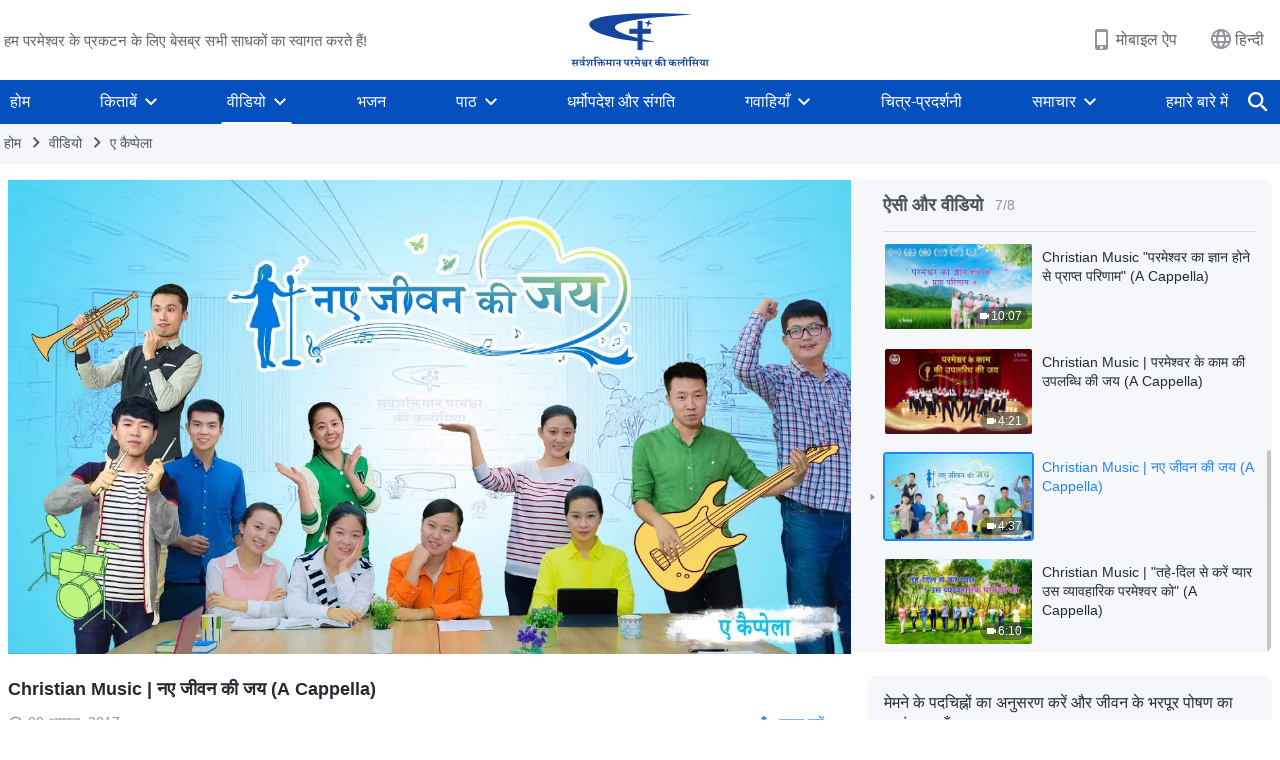

--- FILE ---
content_type: text/html; charset=UTF-8
request_url: https://hi.godfootsteps.org/videos/mv-praise-the-new-life.html
body_size: 23191
content:
<!DOCTYPE html>
<html dir="ltr" lang="hi-IN" prefix="og: https://ogp.me/ns#">
<head>
    
    <meta charset="UTF-8">
    <meta name="viewport" content="width=device-width, initial-scale=1.0, maximum-scale=1.0, user-scalable=no">
    <meta name="google-site-verification" content="xzePTMWM9N1Fq6IF2S8bu04R4K8j5gJrGi148QUJvrI"/>
    <link rel="profile" href="https://gmpg.org/xfn/11">
        <link rel="alternate" href="https://www.godfootsteps.org" hreflang="zh-tw" title="全能神教會"/>
        <link rel="alternate" href="https://www.hidden-advent.org" hreflang="zh-cn" title="全能神教会"/>
        <link rel="alternate" href="https://ar.godfootsteps.org" hreflang="ar" title="كنيسة الله القدير"/>
        <link rel="alternate" href="https://bg.godfootsteps.org" hreflang="bg" title="Църквата на Всемогъщия Бог"/>
        <link rel="alternate" href="https://bn.godfootsteps.org" hreflang="bn" title="সর্বশক্তিমান ঈশ্বরের গির্জা"/>
        <link rel="alternate" href="https://de.godfootsteps.org" hreflang="de" title="Die Kirche des Allmächtigen Gottes"/>
        <link rel="alternate" href="https://el.godfootsteps.org" hreflang="el" title="Εκκλησία του Παντοδύναμου Θεού"/>
        <link rel="alternate" href="https://en.godfootsteps.org" hreflang="en" title="The Church of Almighty God"/>
        <link rel="alternate" href="https://es.godfootsteps.org" hreflang="es" title="Iglesia de Dios Todopoderoso"/>
        <link rel="alternate" href="https://fr.godfootsteps.org" hreflang="fr" title="L'Église de Dieu Tout-Puissant"/>
        <link rel="alternate" href="https://he.godfootsteps.org" hreflang="he" title="כנסיית האל הכול יכול"/>
        <link rel="alternate" href="https://hi.godfootsteps.org" hreflang="hi" title="सर्वशक्तिमान परमेश्वर की कलीसिया"/>
        <link rel="alternate" href="https://hmn.godfootsteps.org" hreflang="hmn" title="Pawg Ntseeg Ntawm Vajtswv Tus Uas Muaj Hwj Chim Loj Kawg Nkaus"/>
        <link rel="alternate" href="https://hr.godfootsteps.org" hreflang="hr" title="Crkva Svemogućeg Boga"/>
        <link rel="alternate" href="https://hu.godfootsteps.org" hreflang="hu" title="Mindenható Isten Egyháza"/>
        <link rel="alternate" href="https://id.godfootsteps.org" hreflang="id" title="Gereja Tuhan Yang Mahakuasa"/>
        <link rel="alternate" href="https://it.godfootsteps.org" hreflang="it" title="La Chiesa di Dio Onnipotente"/>
        <link rel="alternate" href="https://jp.godfootsteps.org" hreflang="ja" title="全能神教会"/>
        <link rel="alternate" href="https://km.godfootsteps.org" hreflang="km" title="ពួកជំនុំនៃព្រះដ៏មានគ្រប់ព្រះចេស្ដា"/>
        <link rel="alternate" href="https://kr.godfootsteps.org" hreflang="kr" title="전능하신 하나님 교회"/>
        <link rel="alternate" href="https://lo.godfootsteps.org" hreflang="lo" title="ຄຣິສຕະຈັກຂອງພຣະເຈົ້າອົງຊົງລິດທານຸພາບສູງສຸດ"/>
        <link rel="alternate" href="https://ml.godfootsteps.org" hreflang="ml" title="സര്‍വശക്തനായ ദൈവത്തിന്റെ സഭ"/>
        <link rel="alternate" href="https://mn.godfootsteps.org" hreflang="mn" title="Төгс Хүчит Бурханы Чуулган"/>
        <link rel="alternate" href="https://my.godfootsteps.org" hreflang="my" title="အနန္တတန်ခိုးရှင် ဘုရားသခင်၏အသင်းတော်"/>
        <link rel="alternate" href="https://ne.godfootsteps.org" hreflang="ne" title="सर्वशक्तिमान्‌ परमेश्‍वरको मण्डली"/>
        <link rel="alternate" href="https://nl.godfootsteps.org" hreflang="nl" title="De Kerk van Almachtige God"/>
        <link rel="alternate" href="https://pa.godfootsteps.org" hreflang="pa" title="ਸਰਬਸ਼ਕਤੀਮਾਨ ਪਰਮੇਸ਼ੁਰ ਦੀ ਕਲੀਸਿਯਾ"/>
        <link rel="alternate" href="https://pl.godfootsteps.org" hreflang="pl" title="Kościół Boga Wszechmogącego"/>
        <link rel="alternate" href="https://pt.godfootsteps.org" hreflang="pt" title="Igreja de Deus Todo-Poderoso"/>
        <link rel="alternate" href="https://ro.godfootsteps.org" hreflang="ro" title="Biserica lui Dumnezeu Atotputernic"/>
        <link rel="alternate" href="https://ru.godfootsteps.org" hreflang="ru" title="Церковь Всемогущего Бога"/>
        <link rel="alternate" href="https://sk.godfootsteps.org" hreflang="sk" title="Cirkev Všemohúceho Boha"/>
        <link rel="alternate" href="https://sr.godfootsteps.org" hreflang="sr" title="Crkva Svemogućeg Boga"/>
        <link rel="alternate" href="https://sv.godfootsteps.org" hreflang="sv" title="Allsmäktige Guds Kyrka"/>
        <link rel="alternate" href="https://sw.godfootsteps.org" hreflang="sw" title="Kanisa la Mwenyezi Mungu"/>
        <link rel="alternate" href="https://ta.godfootsteps.org" hreflang="ta" title="சர்வவல்லமையுள்ள தேவனுடைய திருச்சபை"/>
        <link rel="alternate" href="https://th.godfootsteps.org" hreflang="th" title="คริสตจักรแห่งพระเจ้าผู้ทรงมหิทธิฤทธิ์"/>
        <link rel="alternate" href="https://tl.godfootsteps.org" hreflang="tl" title="Ang Iglesia ng Makapangyarihang Diyos"/>
        <link rel="alternate" href="https://uk.godfootsteps.org" hreflang="uk" title="Церква Всемогутнього Бога"/>
        <link rel="alternate" href="https://ur.godfootsteps.org" hreflang="ur" title="قادر مطلق خدا کی کلیسیا"/>
        <link rel="alternate" href="https://vi.godfootsteps.org" hreflang="vi" title="Hội Thánh Đức Chúa Trời Toàn Năng"/>
        <link rel="alternate" href="https://zu.godfootsteps.org" hreflang="zu" title="IBandla LikaNkulunkulu USomandla"/>
        <meta http-equiv="x-dns-prefetch-control" content="on">
    <link rel="preconnect" href="//i.ytimg.com" crossorigin>
    <link rel="preconnect" href="//www.googletagmanager.com" crossorigin>
    <link rel="preconnect" href="//static.kingdomsalvation.org" crossorigin>
    <link rel="dns-prefetch" href="//i.ytimg.com">
    <link rel="dns-prefetch" href="//www.googletagmanager.com">
    <link rel="dns-prefetch" href="//static.kingdomsalvation.org">
    <link rel="apple-touch-icon" sizes="180x180" href="https://static.kingdomsalvation.org/cdn/images/website-icon/official/apple-touch-icon.png">
    <link rel="icon" type="image/png" sizes="32x32" href="https://static.kingdomsalvation.org/cdn/images/website-icon/official/favicon-32x32.png">
    <link rel="icon" type="image/png" sizes="16x16" href="https://static.kingdomsalvation.org/cdn/images/website-icon/official/favicon-16x16.png">

    
		<!-- All in One SEO 4.6.2 - aioseo.com -->
		<title>Christian Music | नए जीवन की जय (A Cappella) | सर्वशक्तिमान परमेश्वर की कलीसिया</title>
		<meta name="description" content="हालेलुईया! शुक्रिया, आपकी जय! हालेलुईया! जय सर्वशक्तिमान परमेश्वर! अंत के दिन के मसीह हुए उपस्थित, इन्सान के बीच काम करते और बोलते। उनके वचन करते हमारा न्याय, देते ताड़ना और शुद्ध कर, ले जाते हमें मानव जीवन की सही राह पर। परमेश्वर के हैं शब्द बदला है जिसने मुझे, और अब मिला है मुझे नया" />
		<meta name="robots" content="max-image-preview:large" />
		<meta name="msvalidate.01" content="D470DE017DADCA1D16939AC698E65441" />
		<link rel="canonical" href="https://hi.godfootsteps.org/videos/mv-praise-the-new-life.html" />
		<meta name="generator" content="All in One SEO (AIOSEO) 4.6.2" />
		<meta property="og:locale" content="hi_IN" />
		<meta property="og:site_name" content="सर्वशक्तिमान परमेश्वर की कलीसिया" />
		<meta property="og:type" content="article" />
		<meta property="og:title" content="Christian Music | नए जीवन की जय (A Cappella) | सर्वशक्तिमान परमेश्वर की कलीसिया" />
		<meta property="og:description" content="हालेलुईया! शुक्रिया, आपकी जय! हालेलुईया! जय सर्वशक्तिमान परमेश्वर! अंत के दिन के मसीह हुए उपस्थित, इन्सान के बीच काम करते और बोलते। उनके वचन करते हमारा न्याय, देते ताड़ना और शुद्ध कर, ले जाते हमें मानव जीवन की सही राह पर। परमेश्वर के हैं शब्द बदला है जिसने मुझे, और अब मिला है मुझे नया" />
		<meta property="og:url" content="https://hi.godfootsteps.org/videos/mv-praise-the-new-life.html" />
		<meta property="og:image" content="https://i.ytimg.com/vi/srjLSRK6qcQ/maxresdefault.jpg?v=20250925&amp;v=20250925" />
		<meta property="og:image:secure_url" content="https://i.ytimg.com/vi/srjLSRK6qcQ/maxresdefault.jpg?v=20250925&amp;v=20250925" />
		<meta property="article:publisher" content="https://www.facebook.com/kingdomsalvationhi/" />
		<meta name="twitter:card" content="summary_large_image" />
		<meta name="twitter:site" content="@CAGchurchhi" />
		<meta name="twitter:title" content="Christian Music | नए जीवन की जय (A Cappella) | सर्वशक्तिमान परमेश्वर की कलीसिया" />
		<meta name="twitter:description" content="हालेलुईया! शुक्रिया, आपकी जय! हालेलुईया! जय सर्वशक्तिमान परमेश्वर! अंत के दिन के मसीह हुए उपस्थित, इन्सान के बीच काम करते और बोलते। उनके वचन करते हमारा न्याय, देते ताड़ना और शुद्ध कर, ले जाते हमें मानव जीवन की सही राह पर। परमेश्वर के हैं शब्द बदला है जिसने मुझे, और अब मिला है मुझे नया" />
		<meta name="twitter:image" content="https://i.ytimg.com/vi/srjLSRK6qcQ/maxresdefault.jpg?v=20250925" />
		<meta name="google" content="nositelinkssearchbox" />
		<script type="application/ld+json" class="aioseo-schema">
			{"@context":"https:\/\/schema.org","@graph":[{"@type":"BreadcrumbList","@id":"https:\/\/hi.godfootsteps.org\/videos\/mv-praise-the-new-life.html#breadcrumblist","itemListElement":[{"@type":"ListItem","@id":"https:\/\/hi.godfootsteps.org\/#listItem","position":1,"name":"Home","item":"https:\/\/hi.godfootsteps.org\/","nextItem":"https:\/\/hi.godfootsteps.org\/videos\/mv-praise-the-new-life.html#listItem"},{"@type":"ListItem","@id":"https:\/\/hi.godfootsteps.org\/videos\/mv-praise-the-new-life.html#listItem","position":2,"name":"Christian Music | \u0928\u090f \u091c\u0940\u0935\u0928 \u0915\u0940 \u091c\u092f (A Cappella)","previousItem":"https:\/\/hi.godfootsteps.org\/#listItem"}]},{"@type":"Organization","@id":"https:\/\/hi.godfootsteps.org\/#organization","name":"\u0938\u0930\u094d\u0935\u0936\u0915\u094d\u0924\u093f\u092e\u093e\u0928 \u092a\u0930\u092e\u0947\u0936\u094d\u0935\u0930 \u0915\u0940 \u0915\u0932\u0940\u0938\u093f\u092f\u093e","url":"https:\/\/hi.godfootsteps.org\/","logo":{"@type":"ImageObject","url":"https:\/\/hi.godfootsteps.org\/wp-content\/uploads\/2018\/12\/\u5b98\u7db2LOGO-\u5c0e\u822a\u7528-ZB20181206-HI\uff08\u5370\u5730\u8a9e\uff09.svg","@id":"https:\/\/hi.godfootsteps.org\/videos\/mv-praise-the-new-life.html\/#organizationLogo"},"image":{"@id":"https:\/\/hi.godfootsteps.org\/videos\/mv-praise-the-new-life.html\/#organizationLogo"},"sameAs":["https:\/\/www.instagram.com\/thechurchofalmightygodhi\/","https:\/\/www.youtube.com\/channel\/UCC6vxhEMy3Gn5l2ohTdBlGg"],"contactPoint":{"@type":"ContactPoint","telephone":"+91-875-396-2907","contactType":"customer support"}},{"@type":"WebPage","@id":"https:\/\/hi.godfootsteps.org\/videos\/mv-praise-the-new-life.html#webpage","url":"https:\/\/hi.godfootsteps.org\/videos\/mv-praise-the-new-life.html","name":"Christian Music | \u0928\u090f \u091c\u0940\u0935\u0928 \u0915\u0940 \u091c\u092f (A Cappella) | \u0938\u0930\u094d\u0935\u0936\u0915\u094d\u0924\u093f\u092e\u093e\u0928 \u092a\u0930\u092e\u0947\u0936\u094d\u0935\u0930 \u0915\u0940 \u0915\u0932\u0940\u0938\u093f\u092f\u093e","description":"\u0939\u093e\u0932\u0947\u0932\u0941\u0908\u092f\u093e! \u0936\u0941\u0915\u094d\u0930\u093f\u092f\u093e, \u0906\u092a\u0915\u0940 \u091c\u092f! \u0939\u093e\u0932\u0947\u0932\u0941\u0908\u092f\u093e! \u091c\u092f \u0938\u0930\u094d\u0935\u0936\u0915\u094d\u0924\u093f\u092e\u093e\u0928 \u092a\u0930\u092e\u0947\u0936\u094d\u0935\u0930! \u0905\u0902\u0924 \u0915\u0947 \u0926\u093f\u0928 \u0915\u0947 \u092e\u0938\u0940\u0939 \u0939\u0941\u090f \u0909\u092a\u0938\u094d\u0925\u093f\u0924, \u0907\u0928\u094d\u0938\u093e\u0928 \u0915\u0947 \u092c\u0940\u091a \u0915\u093e\u092e \u0915\u0930\u0924\u0947 \u0914\u0930 \u092c\u094b\u0932\u0924\u0947\u0964 \u0909\u0928\u0915\u0947 \u0935\u091a\u0928 \u0915\u0930\u0924\u0947 \u0939\u092e\u093e\u0930\u093e \u0928\u094d\u092f\u093e\u092f, \u0926\u0947\u0924\u0947 \u0924\u093e\u095c\u0928\u093e \u0914\u0930 \u0936\u0941\u0926\u094d\u0927 \u0915\u0930, \u0932\u0947 \u091c\u093e\u0924\u0947 \u0939\u092e\u0947\u0902 \u092e\u093e\u0928\u0935 \u091c\u0940\u0935\u0928 \u0915\u0940 \u0938\u0939\u0940 \u0930\u093e\u0939 \u092a\u0930\u0964 \u092a\u0930\u092e\u0947\u0936\u094d\u0935\u0930 \u0915\u0947 \u0939\u0948\u0902 \u0936\u092c\u094d\u0926 \u092c\u0926\u0932\u093e \u0939\u0948 \u091c\u093f\u0938\u0928\u0947 \u092e\u0941\u091d\u0947, \u0914\u0930 \u0905\u092c \u092e\u093f\u0932\u093e \u0939\u0948 \u092e\u0941\u091d\u0947 \u0928\u092f\u093e","inLanguage":"hi-IN","isPartOf":{"@id":"https:\/\/hi.godfootsteps.org\/#website"},"breadcrumb":{"@id":"https:\/\/hi.godfootsteps.org\/videos\/mv-praise-the-new-life.html#breadcrumblist"},"datePublished":"2017-08-09T20:52:20+08:00","dateModified":"2024-12-27T21:12:31+08:00"},{"@type":"WebSite","@id":"https:\/\/hi.godfootsteps.org\/#website","url":"https:\/\/hi.godfootsteps.org\/","name":"\u0938\u0930\u094d\u0935\u0936\u0915\u094d\u0924\u093f\u092e\u093e\u0928 \u092a\u0930\u092e\u0947\u0936\u094d\u0935\u0930 \u0915\u0940 \u0915\u0932\u0940\u0938\u093f\u092f\u093e","inLanguage":"hi-IN","publisher":{"@id":"https:\/\/hi.godfootsteps.org\/#organization"}}]}
		</script>
		<!-- All in One SEO -->

<style id='jetpack-sharing-buttons-style-inline-css' type='text/css'>
.jetpack-sharing-buttons__services-list{display:flex;flex-direction:row;flex-wrap:wrap;gap:0;list-style-type:none;margin:5px;padding:0}.jetpack-sharing-buttons__services-list.has-small-icon-size{font-size:12px}.jetpack-sharing-buttons__services-list.has-normal-icon-size{font-size:16px}.jetpack-sharing-buttons__services-list.has-large-icon-size{font-size:24px}.jetpack-sharing-buttons__services-list.has-huge-icon-size{font-size:36px}@media print{.jetpack-sharing-buttons__services-list{display:none!important}}ul.jetpack-sharing-buttons__services-list.has-background{padding:1.25em 2.375em}
</style>
<style id='classic-theme-styles-inline-css' type='text/css'>
/*! This file is auto-generated */
.wp-block-button__link{color:#fff;background-color:#32373c;border-radius:9999px;box-shadow:none;text-decoration:none;padding:calc(.667em + 2px) calc(1.333em + 2px);font-size:1.125em}.wp-block-file__button{background:#32373c;color:#fff;text-decoration:none}
</style>
<style id='global-styles-inline-css' type='text/css'>
body{--wp--preset--color--black: #000000;--wp--preset--color--cyan-bluish-gray: #abb8c3;--wp--preset--color--white: #ffffff;--wp--preset--color--pale-pink: #f78da7;--wp--preset--color--vivid-red: #cf2e2e;--wp--preset--color--luminous-vivid-orange: #ff6900;--wp--preset--color--luminous-vivid-amber: #fcb900;--wp--preset--color--light-green-cyan: #7bdcb5;--wp--preset--color--vivid-green-cyan: #00d084;--wp--preset--color--pale-cyan-blue: #8ed1fc;--wp--preset--color--vivid-cyan-blue: #0693e3;--wp--preset--color--vivid-purple: #9b51e0;--wp--preset--gradient--vivid-cyan-blue-to-vivid-purple: linear-gradient(135deg,rgba(6,147,227,1) 0%,rgb(155,81,224) 100%);--wp--preset--gradient--light-green-cyan-to-vivid-green-cyan: linear-gradient(135deg,rgb(122,220,180) 0%,rgb(0,208,130) 100%);--wp--preset--gradient--luminous-vivid-amber-to-luminous-vivid-orange: linear-gradient(135deg,rgba(252,185,0,1) 0%,rgba(255,105,0,1) 100%);--wp--preset--gradient--luminous-vivid-orange-to-vivid-red: linear-gradient(135deg,rgba(255,105,0,1) 0%,rgb(207,46,46) 100%);--wp--preset--gradient--very-light-gray-to-cyan-bluish-gray: linear-gradient(135deg,rgb(238,238,238) 0%,rgb(169,184,195) 100%);--wp--preset--gradient--cool-to-warm-spectrum: linear-gradient(135deg,rgb(74,234,220) 0%,rgb(151,120,209) 20%,rgb(207,42,186) 40%,rgb(238,44,130) 60%,rgb(251,105,98) 80%,rgb(254,248,76) 100%);--wp--preset--gradient--blush-light-purple: linear-gradient(135deg,rgb(255,206,236) 0%,rgb(152,150,240) 100%);--wp--preset--gradient--blush-bordeaux: linear-gradient(135deg,rgb(254,205,165) 0%,rgb(254,45,45) 50%,rgb(107,0,62) 100%);--wp--preset--gradient--luminous-dusk: linear-gradient(135deg,rgb(255,203,112) 0%,rgb(199,81,192) 50%,rgb(65,88,208) 100%);--wp--preset--gradient--pale-ocean: linear-gradient(135deg,rgb(255,245,203) 0%,rgb(182,227,212) 50%,rgb(51,167,181) 100%);--wp--preset--gradient--electric-grass: linear-gradient(135deg,rgb(202,248,128) 0%,rgb(113,206,126) 100%);--wp--preset--gradient--midnight: linear-gradient(135deg,rgb(2,3,129) 0%,rgb(40,116,252) 100%);--wp--preset--font-size--small: 13px;--wp--preset--font-size--medium: 20px;--wp--preset--font-size--large: 36px;--wp--preset--font-size--x-large: 42px;--wp--preset--spacing--20: 0.44rem;--wp--preset--spacing--30: 0.67rem;--wp--preset--spacing--40: 1rem;--wp--preset--spacing--50: 1.5rem;--wp--preset--spacing--60: 2.25rem;--wp--preset--spacing--70: 3.38rem;--wp--preset--spacing--80: 5.06rem;--wp--preset--shadow--natural: 6px 6px 9px rgba(0, 0, 0, 0.2);--wp--preset--shadow--deep: 12px 12px 50px rgba(0, 0, 0, 0.4);--wp--preset--shadow--sharp: 6px 6px 0px rgba(0, 0, 0, 0.2);--wp--preset--shadow--outlined: 6px 6px 0px -3px rgba(255, 255, 255, 1), 6px 6px rgba(0, 0, 0, 1);--wp--preset--shadow--crisp: 6px 6px 0px rgba(0, 0, 0, 1);}:where(.is-layout-flex){gap: 0.5em;}:where(.is-layout-grid){gap: 0.5em;}body .is-layout-flow > .alignleft{float: left;margin-inline-start: 0;margin-inline-end: 2em;}body .is-layout-flow > .alignright{float: right;margin-inline-start: 2em;margin-inline-end: 0;}body .is-layout-flow > .aligncenter{margin-left: auto !important;margin-right: auto !important;}body .is-layout-constrained > .alignleft{float: left;margin-inline-start: 0;margin-inline-end: 2em;}body .is-layout-constrained > .alignright{float: right;margin-inline-start: 2em;margin-inline-end: 0;}body .is-layout-constrained > .aligncenter{margin-left: auto !important;margin-right: auto !important;}body .is-layout-constrained > :where(:not(.alignleft):not(.alignright):not(.alignfull)){max-width: var(--wp--style--global--content-size);margin-left: auto !important;margin-right: auto !important;}body .is-layout-constrained > .alignwide{max-width: var(--wp--style--global--wide-size);}body .is-layout-flex{display: flex;}body .is-layout-flex{flex-wrap: wrap;align-items: center;}body .is-layout-flex > *{margin: 0;}body .is-layout-grid{display: grid;}body .is-layout-grid > *{margin: 0;}:where(.wp-block-columns.is-layout-flex){gap: 2em;}:where(.wp-block-columns.is-layout-grid){gap: 2em;}:where(.wp-block-post-template.is-layout-flex){gap: 1.25em;}:where(.wp-block-post-template.is-layout-grid){gap: 1.25em;}.has-black-color{color: var(--wp--preset--color--black) !important;}.has-cyan-bluish-gray-color{color: var(--wp--preset--color--cyan-bluish-gray) !important;}.has-white-color{color: var(--wp--preset--color--white) !important;}.has-pale-pink-color{color: var(--wp--preset--color--pale-pink) !important;}.has-vivid-red-color{color: var(--wp--preset--color--vivid-red) !important;}.has-luminous-vivid-orange-color{color: var(--wp--preset--color--luminous-vivid-orange) !important;}.has-luminous-vivid-amber-color{color: var(--wp--preset--color--luminous-vivid-amber) !important;}.has-light-green-cyan-color{color: var(--wp--preset--color--light-green-cyan) !important;}.has-vivid-green-cyan-color{color: var(--wp--preset--color--vivid-green-cyan) !important;}.has-pale-cyan-blue-color{color: var(--wp--preset--color--pale-cyan-blue) !important;}.has-vivid-cyan-blue-color{color: var(--wp--preset--color--vivid-cyan-blue) !important;}.has-vivid-purple-color{color: var(--wp--preset--color--vivid-purple) !important;}.has-black-background-color{background-color: var(--wp--preset--color--black) !important;}.has-cyan-bluish-gray-background-color{background-color: var(--wp--preset--color--cyan-bluish-gray) !important;}.has-white-background-color{background-color: var(--wp--preset--color--white) !important;}.has-pale-pink-background-color{background-color: var(--wp--preset--color--pale-pink) !important;}.has-vivid-red-background-color{background-color: var(--wp--preset--color--vivid-red) !important;}.has-luminous-vivid-orange-background-color{background-color: var(--wp--preset--color--luminous-vivid-orange) !important;}.has-luminous-vivid-amber-background-color{background-color: var(--wp--preset--color--luminous-vivid-amber) !important;}.has-light-green-cyan-background-color{background-color: var(--wp--preset--color--light-green-cyan) !important;}.has-vivid-green-cyan-background-color{background-color: var(--wp--preset--color--vivid-green-cyan) !important;}.has-pale-cyan-blue-background-color{background-color: var(--wp--preset--color--pale-cyan-blue) !important;}.has-vivid-cyan-blue-background-color{background-color: var(--wp--preset--color--vivid-cyan-blue) !important;}.has-vivid-purple-background-color{background-color: var(--wp--preset--color--vivid-purple) !important;}.has-black-border-color{border-color: var(--wp--preset--color--black) !important;}.has-cyan-bluish-gray-border-color{border-color: var(--wp--preset--color--cyan-bluish-gray) !important;}.has-white-border-color{border-color: var(--wp--preset--color--white) !important;}.has-pale-pink-border-color{border-color: var(--wp--preset--color--pale-pink) !important;}.has-vivid-red-border-color{border-color: var(--wp--preset--color--vivid-red) !important;}.has-luminous-vivid-orange-border-color{border-color: var(--wp--preset--color--luminous-vivid-orange) !important;}.has-luminous-vivid-amber-border-color{border-color: var(--wp--preset--color--luminous-vivid-amber) !important;}.has-light-green-cyan-border-color{border-color: var(--wp--preset--color--light-green-cyan) !important;}.has-vivid-green-cyan-border-color{border-color: var(--wp--preset--color--vivid-green-cyan) !important;}.has-pale-cyan-blue-border-color{border-color: var(--wp--preset--color--pale-cyan-blue) !important;}.has-vivid-cyan-blue-border-color{border-color: var(--wp--preset--color--vivid-cyan-blue) !important;}.has-vivid-purple-border-color{border-color: var(--wp--preset--color--vivid-purple) !important;}.has-vivid-cyan-blue-to-vivid-purple-gradient-background{background: var(--wp--preset--gradient--vivid-cyan-blue-to-vivid-purple) !important;}.has-light-green-cyan-to-vivid-green-cyan-gradient-background{background: var(--wp--preset--gradient--light-green-cyan-to-vivid-green-cyan) !important;}.has-luminous-vivid-amber-to-luminous-vivid-orange-gradient-background{background: var(--wp--preset--gradient--luminous-vivid-amber-to-luminous-vivid-orange) !important;}.has-luminous-vivid-orange-to-vivid-red-gradient-background{background: var(--wp--preset--gradient--luminous-vivid-orange-to-vivid-red) !important;}.has-very-light-gray-to-cyan-bluish-gray-gradient-background{background: var(--wp--preset--gradient--very-light-gray-to-cyan-bluish-gray) !important;}.has-cool-to-warm-spectrum-gradient-background{background: var(--wp--preset--gradient--cool-to-warm-spectrum) !important;}.has-blush-light-purple-gradient-background{background: var(--wp--preset--gradient--blush-light-purple) !important;}.has-blush-bordeaux-gradient-background{background: var(--wp--preset--gradient--blush-bordeaux) !important;}.has-luminous-dusk-gradient-background{background: var(--wp--preset--gradient--luminous-dusk) !important;}.has-pale-ocean-gradient-background{background: var(--wp--preset--gradient--pale-ocean) !important;}.has-electric-grass-gradient-background{background: var(--wp--preset--gradient--electric-grass) !important;}.has-midnight-gradient-background{background: var(--wp--preset--gradient--midnight) !important;}.has-small-font-size{font-size: var(--wp--preset--font-size--small) !important;}.has-medium-font-size{font-size: var(--wp--preset--font-size--medium) !important;}.has-large-font-size{font-size: var(--wp--preset--font-size--large) !important;}.has-x-large-font-size{font-size: var(--wp--preset--font-size--x-large) !important;}
.wp-block-navigation a:where(:not(.wp-element-button)){color: inherit;}
:where(.wp-block-post-template.is-layout-flex){gap: 1.25em;}:where(.wp-block-post-template.is-layout-grid){gap: 1.25em;}
:where(.wp-block-columns.is-layout-flex){gap: 2em;}:where(.wp-block-columns.is-layout-grid){gap: 2em;}
.wp-block-pullquote{font-size: 1.5em;line-height: 1.6;}
</style>

<!-- <meta name="GmediaGallery" version="1.22.0/1.8.0" license="" /> -->
<script type="application/ld+json">
        [{
            "@context": "http://schema.org",
            "@type": "WebSite",
            "name": "सर्वशक्तिमान परमेश्वर की कलीसिया",
            "url": "https://hi.godfootsteps.org"
        }]
        </script>
<script>
        window.$g2_config = {
            site_lang:"hi_IN",
            site_type:"official",
            is_cn:false,
            is_latin:true,
            is_rtl:false,
            media_url:"https://static.kingdomsalvation.org",
            s_footnotes:"पादलेख (फुटनोट)",
            template_name:"page-video-player",
            videoPlatform:"YouTube",
            facebook_user_name:"",
            host_name:"https://hi.godfootsteps.org",
            comments_platform:"jetpack",
        }
        </script>
  <script type="text/javascript">
    function getBrowserInfo() {
      var Sys = {};
      var ua = navigator.userAgent.toLowerCase();
      var re = /(rv:|msie|edge|firefox|chrome|opera|version).*?([\d.]+)/;
      var m = ua.match(re);
      Sys.browser = m[1].replace(/version/, "'safari");
      Sys.ver = m[2];
      return Sys;
    }

    function versionInfo() {
      document.documentElement.setAttribute('versionOld', 'true');
      document.write('<style type="text/css" id="BrowVer">html[versionOld]{display:none;}</style>');
    }
    var sys = getBrowserInfo();
    switch (sys.browser) {
      case 'chrome':
        parseInt(sys.ver) <= 60 && versionInfo();
        break;
      case 'firefox':
        parseInt(sys.ver) <= 50 && versionInfo();
        break;
      case 'safari':
        parseInt(sys.ver) <= 10 && versionInfo();
        break;
        //  IE
      case 'rv':
      case 'msie':
        parseInt(sys.ver) <= 10 && versionInfo();
        break;
      case 'opera':
        parseInt(sys.ver) <= 10 && versionInfo();
        break;
      default:
        ''
        break;
    }
  </script>
        <link rel="stylesheet" type="text/css" href="https://static.kingdomsalvation.org/cdn/v3/official/framework/css/framework.min.css?v=20250925">
        <link rel="stylesheet" type="text/css" href="https://static.kingdomsalvation.org/cdn/v3/common/header/header.min.css?v=20250925">
                <link rel="stylesheet" type="text/css" href="https://static.kingdomsalvation.org/cdn/v3/common/footer/footer.min.css?v=20250925" media="print" onload="this.media='all'">
                <link rel="stylesheet" href="https://static.kingdomsalvation.org/cdn/v3/common/call-action-guild/call-action-guild.min.css?v=20250925" media="print" onload="this.media='all'">
<link rel="stylesheet" type="text/css" href="https://cdnjs.cloudflare.com/ajax/libs/clusterize.js/0.18.0/clusterize.min.css">
<link rel="stylesheet" type="text/css" href="https://static.kingdomsalvation.org/cdn/v3/common/page-video-player/page-video-player.min.css?v=20250925">
<script type="text/javascript">
/* <![CDATA[ */
var gospelAjax = {"ajaxurl":"https:\/\/hi.godfootsteps.org\/wp-admin\/admin-ajax.php","security":"3c996317a6"};
/* ]]> */
</script>
    <style>@font-face{font-family:icomoon;src:url('https://static.kingdomsalvation.org/cdn/v3/sources/fonts/official/fonts/icomoon.woff?v=20250925') format('woff');font-weight: normal;font-style:normal;font-display:swap}[class*=" icon-"],[class^=icon-]{font-family:icomoon!important;speak:never;font-style:normal;font-weight:400;font-variant:normal;text-transform:none;line-height:1;-webkit-font-smoothing:antialiased;-moz-osx-font-smoothing:grayscale}.icon-videos-list:before{content:"\e945";color:#fff;}.icon-content-copy:before{content:"\e942";color:#666}.icon-widgets:before{content:"\e943";color:#666}.icon-filter-list:before{content:"\e944"}.icon-youtube .path1:before{content:"\e940";color:#fff}.icon-youtube .path2:before{content:"\e941";margin-left:-1.421875em;color:#000}.icon-chatonline .path1:before{content:"\e93d";color:#8ad686}.icon-chatonline .path2:before{content:"\e93e";margin-left:-1.23046875em;color:#fff}.icon-chatonline .path3:before{content:"\e93f";margin-left:-1.23046875em;color:#4db748}.icon-chat-icon .path1:before{content:"\e903";color:none;opacity:.85}.icon-chat-icon .path2:before{content:"\e904";margin-left:-1em;color:#000;opacity:.85}.icon-chat-icon .path3:before{content:"\e93b";margin-left:-1em;color:#fff;opacity:.85}.icon-close:before{content:"\e922"}.icon-cached:before{content:"\e93c"}.icon-lrc:before{content:"\e902"}.icon-send:before{content:"\e901"}.icon-volume-off:before{content:"\e93a"}.icon-play-arrow-filled:before{content:"\e900"}.icon-repeat-one:before{content:"\e938"}.icon-copy-link:before{content:"\e905"}.icon-communication-list:before{content:"\e906"}.icon-font-setting:before{content:"\e907"}.icon-font-add:before{content:"\e908"}.icon-font-cut:before{content:"\e909"}.icon-shuffle:before{content:"\e90a"}.icon-repeat:before{content:"\e90b"}.icon-share:before{content:"\e90c"}.icon-list-download:before{content:"\e90d"}.icon-text-rotate-vertical:before{content:"\e90e"}.icon-movie:before{content:"\e90f"}.icon-line-movie:before{content:"\e910"}.icon-forum:before{content:"\e911"}.icon-audio:before{content:"\e912"}.icon-books:before{content:"\e913"}.icon-search:before{content:"\e914"}.icon-headset:before{content:"\e915"}.icon-volume-mute:before{content:"\e916"}.icon-expand-more:before{content:"\e917"}.icon-expand-less:before{content:"\e918"}.icon-fullscreen-exit:before{content:"\e919"}.icon-fullscreen:before{content:"\e91a"}.icon-videocam:before{content:"\e91b"}.icon-play-arrow-outline:before{content:"\e91c"}.icon-cloud-download:before{content:"\e91d"}.icon-tune:before{content:"\e91e"}.icon-palette:before{content:"\e91f"}.icon-more-vert:before{content:"\e920"}.icon-menu:before{content:"\e921"}.icon-cancel:before{content:"\e923"}.icon-arrow-drop-down:before{content:"\e924"}.icon-arrow-back:before{content:"\e925"}.icon-navigate-next:before{content:"\e926"}.icon-navigate-before:before{content:"\e927"}.icon-phone-iphone:before{content:"\e928"}.icon-format-list-bulleted:before{content:"\e929"}.icon-mail-outline:before{content:"\e92a"}.icon-call:before{content:"\e92b"}.icon-playlist-play:before{content:"\e92c"}.icon-volume-up:before{content:"\e92d"}.icon-play-circle-outline:before{content:"\e92e"}.icon-pause-circle-outline:before{content:"\e92f"}.icon-skip-previous:before{content:"\e930"}.icon-skip-next:before{content:"\e931"}.icon-playlist-add:before{content:"\e932"}.icon-high-quality:before{content:"\e933"}.icon-language:before{content:"\e934"}.icon-list:before{content:"\e935"}.icon-history:before{content:"\e936"}.icon-view-list:before{content:"\e937"}.icon-view-module:before{content:"\e939"}</style>
    <style id="customCss"></style>

    <!-- Google Tag Manager -->
    <script>
        (function(w,d,s,l,i){
            w[l]=w[l]||[];
            w[l].push({'gtm.start':new Date().getTime(),event:'gtm.js'});
            var f=d.getElementsByTagName(s)[0],j=d.createElement(s),dl=l != 'dataLayer'?'&l='+l:'';
            j.async=true;j.src='https://www.googletagmanager.com/gtm.js?id='+i+dl;
            f.parentNode.insertBefore(j, f);
        })
        (window, document, 'script', 'dataLayer', 'GTM-P5C3B3B');
    </script>
    <!-- End Google Tag Manager -->
</head>
<body class="latin default-similar-videos" site_type="official" template_name="page-video-player">
<!-- Google Tag Manager (noscript) -->
<noscript>
    <iframe src="https://www.googletagmanager.com/ns.html?id=GTM-P5C3B3B" height="0" width="0" style="display:none;visibility:hidden"></iframe>
</noscript>
<!-- End Google Tag Manager (noscript) -->
<div class="head-commercial-wrap d-xl-none" data-showType="video_mp4" data-fixed="true" data-loop="yes" widgetId="commercial_whole_device_top">
    <a class="recom-item messenger-payload"  href="https://shurl.me/hiWhatsappFY" data-android="https://play.google.com/store/apps/details?id=org.godfootsteps.thechurchofalmightygod&#038;hl=hi" data-ios="https://itunes.apple.com/in/app/the-church-of-almighty-god/id1166298433?l=hi"
        data-tab-img="https://hi.godfootsteps.org/wp-content/uploads/2022/12/TAB-ZB20221216-HI-1536×190.mp4" data-mb-img="https://hi.godfootsteps.org/wp-content/uploads/2024/01/MB-ZB20221216-HI-750×150.mp4" data-adname=""
        data-title="" tabIndex="0" linkType="page_link" target="_blank" data-ref="TOP-AD"></a>
</div><header id="header">
    <div class="container head">
        <p class="d-none d-xl-block">हम परमेश्वर के प्रकटन के लिए बेसब्र सभी साधकों का स्वागत करते हैं!</p>
        <button id="sidenav-btn" data-target="mobile-slide-out" class="d-xl-none btn btn-icon"><i class="icon-menu"></i>
        </button>
        <a href="https://hi.godfootsteps.org" class="logo" title="सर्वशक्तिमान परमेश्वर की कलीसिया">
            <img src="https://hi.godfootsteps.org/wp-content/uploads/2023/09/ZB-LOGO-hi20181202.svg" alt="सर्वशक्तिमान परमेश्वर की कलीसिया" title="सर्वशक्तिमान परमेश्वर की कलीसिया">
            <h1>सर्वशक्तिमान परमेश्वर की कलीसिया</h1>
        </a>
        <div class="head-right">
            <a href="javascript:;" id="apps-trigger-btn" class="mobile-app">
                <i class="icon-phone-iphone"></i>मोबाइल ऐप</a>
            <button class="language"><i class="icon-language"></i>हिन्दी</button>
            <button class="mb-search-show-btn d-xl-none btn btn-icon"><i class="icon-search"></i></button>
        </div>
    </div>
    <nav id="navbar" class="d-none d-xl-block">
        <div class="container nav-box-navigation">
			<ul id="nav-menu" class="menu"><li class="menu-item menu-item-type-post_type"><a href="https://hi.godfootsteps.org/">होम</a></li>
<li class="menu-item menu-item-type-post_type menu-item-has-children"><a href="https://hi.godfootsteps.org/books.html">किताबें</a><button class="btn icon-expand-more"></button>
<ul class="sub-menu">
	<li class="menu-item"><a href="https://hi.godfootsteps.org/books/utterances-of-christ.html">अंत के दिनों के मसीह के कथन</a></li>
	<li class="menu-item"><a href="https://hi.godfootsteps.org/books/gospel-books.html">सुसमाचार पुस्तकें</a></li>
	<li class="menu-item"><a href="https://hi.godfootsteps.org/books/books-on-life-entry.html">जीवन-प्रवेश पर पुस्तकें</a></li>
	<li class="menu-item"><a href="https://hi.godfootsteps.org/books/testimonies.html">अनुभवजन्य गवाहियाँ</a></li>
</ul>
</li>
<li class="menu-item menu-item-type-post_type menu-item-has-children"><a href="https://hi.godfootsteps.org/videos.html">वीडियो</a><button class="btn icon-expand-more"></button>
<ul class="sub-menu">
	<li class="menu-item menu-item-has-children"><a href="#">सर्वशक्तिमान परमेश्‍वर के वचनों के पाठ</a><button class="btn icon-expand-more"></button>
	<ul class="sub-menu">
		<li class="menu-item"><a href="https://hi.godfootsteps.org/video-category/Almighty-God-word.html">वचन, खंड 1 : परमेश्वर का प्रकटन और कार्य से लिया गया पाठ</a></li>
		<li class="menu-item"><a href="/video-category/the-way-to-know-God.html">वचन, खंड 2 : परमेश्वर को जानने के बारे में से लिया गया पाठ</a></li>
		<li class="menu-item"><a href="/video-category/records-of-talks-of-Christ-of-the-last-days.html">वचन, खंड 3 : अंत के दिनों के मसीह के प्रवचन से लिया गया पाठ</a></li>
		<li class="menu-item"><a href="/video-category/video-exposing-antichrists.html">वचन, खंड 4 : मसीह-विरोधियों को उजागर करना से लिया गया पाठ</a></li>
		<li class="menu-item"><a href="https://hi.godfootsteps.org/video-category/video-responsibilities-of-leaders-and-workers.html">वचन, खंड 5 : अगुआओं और कार्यकर्ताओं की जिम्मेदारियाँ से लिया गया पाठ</a></li>
		<li class="menu-item"><a href="/video-category/video-on-the-pursuit-of-the-truth.html">वचन, खंड 6 : सत्य के अनुसरण के बारे में से लिया गया पाठ</a></li>
	</ul>
</li>
	<li class="menu-item"><a href="https://hi.godfootsteps.org/video-category/daily-words-of-God.html">परमेश्वर के दैनिक वचन से पाठ</a></li>
	<li class="menu-item"><a href="https://hi.godfootsteps.org/video-category/gospel-movies.html">सुसमाचार फ़िल्में</a></li>
	<li class="menu-item"><a href="https://hi.godfootsteps.org/video-category/persecution-experience-movies.html">धार्मिक उत्पीड़न पर फिल्में</a></li>
	<li class="menu-item"><a href="https://hi.godfootsteps.org/video-category/experience-testimonies.html">कलीसियाई जीवन पर फिल्में अधिक</a></li>
	<li class="menu-item"><a href="https://hi.godfootsteps.org/video-category/life-experience-testimonies.html">जीवन-अनुभव की गवाही की फ़िल्में</a></li>
	<li class="menu-item"><a href="https://hi.godfootsteps.org/video-category/sermons-seeking-true-faith.html">धर्मोपदेश शृंखला : सच्ची आस्था की खोज</a></li>
	<li class="menu-item"><a href="https://hi.godfootsteps.org/video-category/kingdom-mv.html">संगीत वीडियो</a></li>
	<li class="menu-item"><a href="/video-category/kingdom-songs-of-praise.html">नृत्य गायन मंडली</a></li>
	<li class="menu-item"><a href="https://hi.godfootsteps.org/video-category/choir.html">समवेत वीडियो शृंखला अधिक</a></li>
	<li class="menu-item"><a href="https://hi.godfootsteps.org/video-category/the-life-of-the-church-artistic-series.html">कलीसिया का जीवन—विविध कार्यक्रम श्रृंखला</a></li>
	<li class="menu-item"><a href="https://hi.godfootsteps.org/video-category/hymns.html">भजन के वीडियो</a></li>
	<li class="menu-item"><a href="https://hi.godfootsteps.org/video-category/disclosure-of-the-true-facts.html">सत्य का उद्घाटन</a></li>
	<li class="menu-item"><a href="https://hi.godfootsteps.org/video-category/the-collection-of-wonderful-film-clips.html">चित्रित फिल्म-सारांश</a></li>
	<li class="menu-item menu-item-has-children"><a href="https://hi.godfootsteps.org/video-category/feature-pages.html">फिल्म-कार्यों की झलकियाँ</a><button class="btn icon-expand-more"></button>
	<ul class="sub-menu">
		<li class="menu-item"><a href="https://hi.godfootsteps.org/video-category/choir-pages.html">समवेत कार्यों की झलकियाँ</a></li>
		<li class="menu-item"><a href="https://hi.godfootsteps.org/video-category/gospel-movie-pages.html">फ़िल्म हाइलाइट्स</a></li>
	</ul>
</li>
</ul>
</li>
<li class="menu-item menu-item-type-post_type"><a href="https://hi.godfootsteps.org/hymns.html">भजन</a></li>
<li class="menu-item menu-item-type-post_type menu-item-has-children"><a href="https://hi.godfootsteps.org/recital.html">पाठ</a><button class="btn icon-expand-more"></button>
<ul class="sub-menu">
	<li class="menu-item"><a href="https://hi.godfootsteps.org/readings-knowing-God.html">परमेश्वर के दैनिक वचन : परमेश्वर को जानना</a></li>
	<li class="menu-item menu-item-has-children"><a href="https://hi.godfootsteps.org/readings-a-christian-life.html">परमेश्वर के दैनिक वचन : मसीही जीवन</a><button class="btn icon-expand-more"></button>
	<ul class="sub-menu">
		<li class="menu-item"><a href="https://hi.godfootsteps.org/the-three-stages-of-work.html">कार्य के तीन चरण</a></li>
		<li class="menu-item"><a href="https://hi.godfootsteps.org/God-s-appearance-and-work.html">परमेश्वर का प्रकटन और कार्य</a></li>
		<li class="menu-item"><a href="https://hi.godfootsteps.org/judgment-in-the-last-days.html">अंत के दिनों में न्याय</a></li>
		<li class="menu-item"><a href="https://hi.godfootsteps.org/the-incarnation.html">देहधारण</a></li>
		<li class="menu-item"><a href="https://hi.godfootsteps.org/knowing-God-s-work.html">परमेश्वर के कार्य को जानना</a></li>
		<li class="menu-item"><a href="https://hi.godfootsteps.org/God-s-disposition-and-what-He-has-and-is.html">परमेश्वर का स्वभाव और स्वरूप</a></li>
		<li class="menu-item"><a href="https://hi.godfootsteps.org/mysteries-about-the-bible.html">बाइबल के बारे में रहस्य</a></li>
		<li class="menu-item"><a href="https://hi.godfootsteps.org/exposing-religious-notions.html">धर्म-संबंधी धारणाओं का खुलासा</a></li>
		<li class="menu-item"><a href="https://hi.godfootsteps.org/exposing-mankind-s-corruption.html">इंसान की भ्रष्टता का खुलासा</a></li>
		<li class="menu-item"><a href="https://hi.godfootsteps.org/entry-into-life.html">जीवन में प्रवेश</a></li>
		<li class="menu-item"><a href="https://hi.godfootsteps.org/destinations-and-outcomes.html">मंज़िलें और परिणाम</a></li>
	</ul>
</li>
	<li class="menu-item"><a href="https://hi.godfootsteps.org/recital-the-word-appears-in-the-flesh-selections.html">वचन, खंड 1 : परमेश्वर का प्रकटन और कार्य (संकलन)</a></li>
	<li class="menu-item"><a href="https://hi.godfootsteps.org/readings-on-knowing-God-selections.html">वचन, खंड 2 : परमेश्वर को जानने के बारे में (पूरे अध्याय)</a></li>
	<li class="menu-item"><a href="/readings-records-of-talks-of-Christ-of-the-last-days.html">वचन, खंड 3 : अंत के दिनों के मसीह के प्रवचन (पूरे अध्याय)</a></li>
	<li class="menu-item"><a href="/audio-exposing-antichrists.html">वचन, खंड 4 : मसीह-विरोधियों को उजागर करना (पूरे अध्याय)</a></li>
	<li class="menu-item"><a href="/audio-responsibilities-of-leaders-and-workers.html">वचन, खंड 5 : अगुआओं और कार्यकर्ताओं की जिम्मेदारियाँ (पूरे अध्याय)</a></li>
	<li class="menu-item"><a href="https://hi.godfootsteps.org/recital-on-the-pursuit-of-the-truth.html">वचन, खंड 6 : सत्य के अनुसरण के बारे में (पूरे अध्याय)</a></li>
</ul>
</li>
<li class="menu-item"><a href="https://hi.godfootsteps.org/preaching.html">धर्मोपदेश और संगति</a></li>
<li class="menu-item menu-item-has-children"><a href="https://hi.godfootsteps.org/testimonies.html">गवाहियाँ</a><button class="btn icon-expand-more"></button>
<ul class="sub-menu">
	<li class="menu-item menu-item-has-children"><a href="https://hi.godfootsteps.org/testimonies-categories/testimonies-of-life-experiences.html">जीवन के अनुभवों की गवाहियाँ</a><button class="btn icon-expand-more"></button>
	<ul class="sub-menu">
		<li class="menu-item"><a href="/testimonies-categories/resolving-arrogance-self-righteousness.html">अहंकार और आत्मतुष्टता का समाधान</a></li>
		<li class="menu-item"><a href="/testimonies-categories/resolving-selfishness-and-baseness.html">स्वार्थ और नीचता का समाधान</a></li>
		<li class="menu-item"><a href="/testimonies-categories/resolving-perfunctoriness.html">बेपरवाही का समाधान</a></li>
		<li class="menu-item"><a href="/testimonies-categories/resolving-deceit-and-trickery.html">धोखेबाजी और कपट का समाधान</a></li>
		<li class="menu-item"><a href="/testimonies-categories/resolving-pursuit-of-status.html">रुतबे के पीछे भागने का समाधान</a></li>
		<li class="menu-item"><a href="/testimonies-categories/resolving-guardedness-and-misunderstanding.html">सतर्कता और गलतफहमियों का समाधान</a></li>
		<li class="menu-item"><a href="/testimonies-categories/resolving-hypocrisy-and-pretense.html">छद्मवेश धारण करने समाधानछद्मवेश धारण करने समाधान</a></li>
		<li class="menu-item"><a href="/testimonies-categories/resolving-intent-to-gain-blessings.html">आशीष पाने के इरादों का समाधान</a></li>
		<li class="menu-item"><a href="/testimonies-categories/resolving-traditional-notions.html">पारंपरिक धारणाओं का समाधान</a></li>
		<li class="menu-item"><a href="/testimonies-categories/resolving-people-pleaser-mentality.html">खुशामदी व्यवहार का समाधान</a></li>
		<li class="menu-item"><a href="/testimonies-categories/other-1.html">अन्य</a></li>
	</ul>
</li>
	<li class="menu-item"><a href="https://hi.godfootsteps.org/testimonies-categories/overcomers.html">यातना की गवाहियाँ</a></li>
	<li class="menu-item menu-item-has-children"><a href="https://hi.godfootsteps.org/testimonies-categories/testimonies-of-returning-to-god.html">परमेश्वर के लौटने की गवाहियाँ</a><button class="btn icon-expand-more"></button>
	<ul class="sub-menu">
		<li class="menu-item"><a href="https://hi.godfootsteps.org/testimonies-categories/welcoming-the-lords-return.html">प्रभु के लौटने का स्वागत</a></li>
		<li class="menu-item"><a href="https://hi.godfootsteps.org/testimonies-categories/spiritual-battles.html">आध्यात्मिक युद्ध</a></li>
	</ul>
</li>
	<li class="menu-item"><a href="https://hi.godfootsteps.org/testimonies-categories/sermon-articles.html">धर्मोपदेश लेख</a></li>
	<li class="menu-item"><a href="https://hi.godfootsteps.org/testimonies-categories/faith-guide.html">आस्था की मार्गदर्शक पुस्तिका</a></li>
	<li class="menu-item menu-item-has-children"><a href="https://hi.godfootsteps.org/testimonies-categories/soul-harbor.html">आस्था और जीवन</a><button class="btn icon-expand-more"></button>
	<ul class="sub-menu">
		<li class="menu-item"><a href="/testimonies-categories/relating-to-children.html">अपने बच्चों के साथ कैसे पेश आएँ</a></li>
		<li class="menu-item"><a href="/testimonies-categories/relating-to-parents.html">अपने माता-पिता के साथ कैसे पेश आएँ</a></li>
		<li class="menu-item"><a href="/testimonies-categories/workplace-and-career.html">कार्यस्थल</a></li>
		<li class="menu-item"><a href="/testimonies-categories/other.html">अन्य</a></li>
	</ul>
</li>
</ul>
</li>
<li class="menu-item"><a href="https://hi.godfootsteps.org/special-topic/picture-exhibition/">चित्र-प्रदर्शनी</a></li>
<li class="menu-item menu-item-has-children"><a href="https://hi.godfootsteps.org/news.html">समाचार</a><button class="btn icon-expand-more"></button>
<ul class="sub-menu">
	<li class="menu-item"><a href="/news-categories/church-news.html">कलीसियाई समाचार</a></li>
	<li class="menu-item"><a href="https://hi.godfootsteps.org/news-categories/special-focus.html">विशेष ध्यान</a></li>
</ul>
</li>
<li class="menu-item menu-item-type-post_type"><a href="https://hi.godfootsteps.org/about-us.html">हमारे बारे में</a></li>
</ul>            <button class="nav-search-btn"><i class="icon-search"></i><i class="icon-close"></i></button>
        </div>
        <section class="pc-search-wrapper">
            <form action="https://hi.godfootsteps.org" method="get">
                <div class="search-box">
                    <meta content="https://hi.godfootsteps.org/?s={s}">
                    <div class="search-input">
                        <i class="icon-search"></i>
                        <input type="search" class="sinput form-control" autocomplete="off" placeholder="खोज..." name="s">
                        <button class="clear-btn d-none"><i class="icon-close"></i></button>
                        <button class="category-btn"><span>फिल्टर</span><i class="icon-expand-more d-none d-md-block"></i><i class="icon-filter-list d-md-none"></i></button>
                    </div>
                    <button type="submit" class="search-btn btn">खोज</button>
                </div>
            </form>
        </section>
    </nav>
</header>
<div id="mobile-slide-out" class="sidenav">
    <div class="sidenav-wrapper">
        <div class="sidenav-head">
            <button class="btn btn-icon sidenav-close"><i class="icon-close"></i></button>
        </div>
        <div class="sidenav-content">
            <a href="javascript:;" id="mobile-sidenav-apps">मोबाइल ऐप <i class="icon-expand-more"></i></a>
        </div>
    </div>
</div>
<div id="lang-wrapper" class="modal">
    <div class="modal-dialog">
        <div class="modal-box modal-content">
            <button class="focus sidenav-close"><i class="icon-navigate-before"></i>पीछे            </button>
            <div class="modal-header"><p>भाषा</p>
                <button class="btn btn-icon modal-header-close"><i class="icon-close"></i></button>
            </div>
            <div class="modal-body-content">
                <div class="lang-content d-flex">
											                        <a  href="https://www.godfootsteps.org" title="全能神教會" data-content="繁體中文">全能神教會</a>
											                        <a  href="https://www.hidden-advent.org" title="全能神教会" data-content="简体中文">全能神教会</a>
											                        <a  href="https://ar.godfootsteps.org" title="كنيسة الله القدير" data-content="العربية">كنيسة الله القدير</a>
											                        <a  href="https://bg.godfootsteps.org" title="Църквата на Всемогъщия Бог" data-content="Български">Църквата на Всемогъщия Бог</a>
											                        <a  href="https://bn.godfootsteps.org" title="সর্বশক্তিমান ঈশ্বরের গির্জা" data-content="বাংলা">সর্বশক্তিমান ঈশ্বরের গির্জা</a>
											                        <a  href="https://de.godfootsteps.org" title="Die Kirche des Allmächtigen Gottes" data-content="Deutsch">Die Kirche des Allmächtigen Gottes</a>
											                        <a  href="https://el.godfootsteps.org" title="Εκκλησία του Παντοδύναμου Θεού" data-content="Ελληνικά">Εκκλησία του Παντοδύναμου Θεού</a>
											                        <a  href="https://en.godfootsteps.org" title="The Church of Almighty God" data-content="English">The Church of Almighty God</a>
											                        <a  href="https://es.godfootsteps.org" title="Iglesia de Dios Todopoderoso" data-content="Español">Iglesia de Dios Todopoderoso</a>
											                        <a  href="https://fr.godfootsteps.org" title="L'Église de Dieu Tout-Puissant" data-content="Français">L'Église de Dieu Tout-Puissant</a>
											                        <a  href="https://he.godfootsteps.org" title="כנסיית האל הכול יכול" data-content="עברית">כנסיית האל הכול יכול</a>
											                        <a class="active" href="https://hi.godfootsteps.org" title="सर्वशक्तिमान परमेश्वर की कलीसिया" data-content="हिन्दी">सर्वशक्तिमान परमेश्वर की कलीसिया</a>
											                        <a  href="https://hmn.godfootsteps.org" title="Pawg Ntseeg Ntawm Vajtswv Tus Uas Muaj Hwj Chim Loj Kawg Nkaus" data-content="Hmoob">Pawg Ntseeg Ntawm Vajtswv Tus Uas Muaj Hwj Chim Loj Kawg Nkaus</a>
											                        <a  href="https://hr.godfootsteps.org" title="Crkva Svemogućeg Boga" data-content="Hrvatski">Crkva Svemogućeg Boga</a>
											                        <a  href="https://hu.godfootsteps.org" title="Mindenható Isten Egyháza" data-content="Magyar">Mindenható Isten Egyháza</a>
											                        <a  href="https://id.godfootsteps.org" title="Gereja Tuhan Yang Mahakuasa" data-content="Indonesia">Gereja Tuhan Yang Mahakuasa</a>
											                        <a  href="https://it.godfootsteps.org" title="La Chiesa di Dio Onnipotente" data-content="Italiano">La Chiesa di Dio Onnipotente</a>
											                        <a  href="https://jp.godfootsteps.org" title="全能神教会" data-content="日本語">全能神教会</a>
											                        <a  href="https://km.godfootsteps.org" title="ពួកជំនុំនៃព្រះដ៏មានគ្រប់ព្រះចេស្ដា" data-content="ភាសាខ្មែរ">ពួកជំនុំនៃព្រះដ៏មានគ្រប់ព្រះចេស្ដា</a>
											                        <a  href="https://kr.godfootsteps.org" title="전능하신 하나님 교회" data-content="한국어">전능하신 하나님 교회</a>
											                        <a  href="https://lo.godfootsteps.org" title="ຄຣິສຕະຈັກຂອງພຣະເຈົ້າອົງຊົງລິດທານຸພາບສູງສຸດ" data-content="ລາວ">ຄຣິສຕະຈັກຂອງພຣະເຈົ້າອົງຊົງລິດທານຸພາບສູງສຸດ</a>
											                        <a  href="https://ml.godfootsteps.org" title="സര്‍വശക്തനായ ദൈവത്തിന്റെ സഭ" data-content="മലയാളം">സര്‍വശക്തനായ ദൈവത്തിന്റെ സഭ</a>
											                        <a  href="https://mn.godfootsteps.org" title="Төгс Хүчит Бурханы Чуулган" data-content="Монгол">Төгс Хүчит Бурханы Чуулган</a>
											                        <a  href="https://my.godfootsteps.org" title="အနန္တတန်ခိုးရှင် ဘုရားသခင်၏အသင်းတော်" data-content="မြန်မာဘာသာ">အနန္တတန်ခိုးရှင် ဘုရားသခင်၏အသင်းတော်</a>
											                        <a  href="https://ne.godfootsteps.org" title="सर्वशक्तिमान्‌ परमेश्‍वरको मण्डली" data-content="नेपाली">सर्वशक्तिमान्‌ परमेश्‍वरको मण्डली</a>
											                        <a  href="https://nl.godfootsteps.org" title="De Kerk van Almachtige God" data-content="Nederlands">De Kerk van Almachtige God</a>
											                        <a  href="https://pa.godfootsteps.org" title="ਸਰਬਸ਼ਕਤੀਮਾਨ ਪਰਮੇਸ਼ੁਰ ਦੀ ਕਲੀਸਿਯਾ" data-content="ਪੰਜਾਬੀ">ਸਰਬਸ਼ਕਤੀਮਾਨ ਪਰਮੇਸ਼ੁਰ ਦੀ ਕਲੀਸਿਯਾ</a>
											                        <a  href="https://pl.godfootsteps.org" title="Kościół Boga Wszechmogącego" data-content="Polski">Kościół Boga Wszechmogącego</a>
											                        <a  href="https://pt.godfootsteps.org" title="Igreja de Deus Todo-Poderoso" data-content="Português">Igreja de Deus Todo-Poderoso</a>
											                        <a  href="https://ro.godfootsteps.org" title="Biserica lui Dumnezeu Atotputernic" data-content="Română">Biserica lui Dumnezeu Atotputernic</a>
											                        <a  href="https://ru.godfootsteps.org" title="Церковь Всемогущего Бога" data-content="Русский">Церковь Всемогущего Бога</a>
											                        <a  href="https://sk.godfootsteps.org" title="Cirkev Všemohúceho Boha" data-content="Slovenčina">Cirkev Všemohúceho Boha</a>
											                        <a  href="https://sr.godfootsteps.org" title="Crkva Svemogućeg Boga" data-content="Srpski">Crkva Svemogućeg Boga</a>
											                        <a  href="https://sv.godfootsteps.org" title="Allsmäktige Guds Kyrka" data-content="Svenska">Allsmäktige Guds Kyrka</a>
											                        <a  href="https://sw.godfootsteps.org" title="Kanisa la Mwenyezi Mungu" data-content="Kiswahili">Kanisa la Mwenyezi Mungu</a>
											                        <a  href="https://ta.godfootsteps.org" title="சர்வவல்லமையுள்ள தேவனுடைய திருச்சபை" data-content="தமிழ்">சர்வவல்லமையுள்ள தேவனுடைய திருச்சபை</a>
											                        <a  href="https://th.godfootsteps.org" title="คริสตจักรแห่งพระเจ้าผู้ทรงมหิทธิฤทธิ์" data-content="ไทย">คริสตจักรแห่งพระเจ้าผู้ทรงมหิทธิฤทธิ์</a>
											                        <a  href="https://tl.godfootsteps.org" title="Ang Iglesia ng Makapangyarihang Diyos" data-content="Filipino">Ang Iglesia ng Makapangyarihang Diyos</a>
											                        <a  href="https://uk.godfootsteps.org" title="Церква Всемогутнього Бога" data-content="Українська">Церква Всемогутнього Бога</a>
											                        <a  href="https://ur.godfootsteps.org" title="قادر مطلق خدا کی کلیسیا" data-content="اردو">قادر مطلق خدا کی کلیسیا</a>
											                        <a  href="https://vi.godfootsteps.org" title="Hội Thánh Đức Chúa Trời Toàn Năng" data-content="Tiếng Việt">Hội Thánh Đức Chúa Trời Toàn Năng</a>
											                        <a  href="https://zu.godfootsteps.org" title="IBandla LikaNkulunkulu USomandla" data-content="IsiZulu">IBandla LikaNkulunkulu USomandla</a>
					                </div>
            </div>
        </div>
    </div>
</div>

<div class="custom-s-select" style="display:none;">
    <input id="select-cat-type" type="hidden" name="cats" value="all">
    <div class="select-box nano">
        <ul class="s-books-cats nano-content">
			                <li class="cats-item">
                    <input type="checkbox" class="gospel-checkbox" id="tbw-s" data-cat="tbw">
                    <label for="tbw-s">अंत के दिनों के मसीह के कथन</label>
                    <ul class="cats-options">
						                            <li>
                                <input type="checkbox" class="gospel-checkbox" id="c31-s" data-cat="c31">
                                <label for="c31-s">वचन, खंड 1 : परमेश्वर का प्रकटन और कार्य</label>
                            </li>
						                            <li>
                                <input type="checkbox" class="gospel-checkbox" id="c495-s" data-cat="c495">
                                <label for="c495-s">वचन, खंड 2 : परमेश्वर को जानने के बारे में</label>
                            </li>
						                            <li>
                                <input type="checkbox" class="gospel-checkbox" id="c498-s" data-cat="c498">
                                <label for="c498-s">वचन, खंड 3 : अंत के दिनों के मसीह के प्रवचन</label>
                            </li>
						                            <li>
                                <input type="checkbox" class="gospel-checkbox" id="c520-s" data-cat="c520">
                                <label for="c520-s">वचन, खंड 4 : मसीह-विरोधियों को उजागर करना</label>
                            </li>
						                            <li>
                                <input type="checkbox" class="gospel-checkbox" id="c532-s" data-cat="c532">
                                <label for="c532-s">वचन, खंड 5 : अगुआओं और कार्यकर्ताओं की जिम्मेदारियाँ</label>
                            </li>
						                            <li>
                                <input type="checkbox" class="gospel-checkbox" id="c497-s" data-cat="c497">
                                <label for="c497-s">वचन, खंड 6 : सत्य के अनुसरण के बारे में</label>
                            </li>
						                            <li>
                                <input type="checkbox" class="gospel-checkbox" id="c538-s" data-cat="c538">
                                <label for="c538-s">वचन, खंड 7 : सत्य के अनुसरण के बारे में</label>
                            </li>
						                            <li>
                                <input type="checkbox" class="gospel-checkbox" id="c87-s" data-cat="c87">
                                <label for="c87-s">परमेश्वर की भेड़ें परमेश्वर की आवाज को सुनती हैं</label>
                            </li>
						                            <li>
                                <input type="checkbox" class="gospel-checkbox" id="c251-s" data-cat="c251">
                                <label for="c251-s">राज्य के सुसमाचार पर अत्यावश्यक प्रश्न और उत्तर</label>
                            </li>
						                    </ul>
                </li>
			                <li class="cats-item">
                    <input type="checkbox" class="gospel-checkbox" id="tbg-s" data-cat="tbg">
                    <label for="tbg-s">सुसमाचार पुस्तकें</label>
                    <ul class="cats-options">
						                            <li>
                                <input type="checkbox" class="gospel-checkbox" id="c505-s" data-cat="c505">
                                <label for="c505-s">सत्य वास्तविकताएं जिनमें परमेश्वर के विश्वासियों को जरूर प्रवेश करना चाहिए</label>
                            </li>
						                            <li>
                                <input type="checkbox" class="gospel-checkbox" id="c400-s" data-cat="c400">
                                <label for="c400-s">राज्य का सुसमाचार फ़ैलाने के लिए दिशानिर्देश</label>
                            </li>
						                            <li>
                                <input type="checkbox" class="gospel-checkbox" id="c7-s" data-cat="c7">
                                <label for="c7-s">न्याय परमेश्वर के घर से शुरू होता है</label>
                            </li>
						                            <li>
                                <input type="checkbox" class="gospel-checkbox" id="c315-s" data-cat="c315">
                                <label for="c315-s">अंत के दिनों के मसीह, सर्वशक्तिमान परमेश्वर के अत्यावश्यक वचन</label>
                            </li>
						                            <li>
                                <input type="checkbox" class="gospel-checkbox" id="c341-s" data-cat="c341">
                                <label for="c341-s">परमेश्वर की आवाज़ सुनो परमेश्वर के प्रकटन को देखो</label>
                            </li>
						                    </ul>
                </li>
			                <li class="cats-item">
                    <input type="checkbox" class="gospel-checkbox" id="tbt-s" data-cat="tbt">
                    <label for="tbt-s">अनुभवजन्य गवाहियाँ</label>
                    <ul class="cats-options">
						                            <li>
                                <input type="checkbox" class="gospel-checkbox" id="c335-s" data-cat="c335">
                                <label for="c335-s">परमेश्वर के दैनिक वचन से पाठ</label>
                            </li>
						                            <li>
                                <input type="checkbox" class="gospel-checkbox" id="c77-s" data-cat="c77">
                                <label for="c77-s">मसीह के न्याय के आसन के समक्ष अनुभवात्मक गवाहियाँ (खंड 1)</label>
                            </li>
						                            <li>
                                <input type="checkbox" class="gospel-checkbox" id="c504-s" data-cat="c504">
                                <label for="c504-s">मसीह के न्याय के आसन के समक्ष अनुभवात्मक गवाहियाँ (खंड 2)</label>
                            </li>
						                            <li>
                                <input type="checkbox" class="gospel-checkbox" id="c523-s" data-cat="c523">
                                <label for="c523-s">मसीह के न्याय के आसन के समक्ष अनुभवात्मक गवाहियाँ (खंड 3)</label>
                            </li>
						                            <li>
                                <input type="checkbox" class="gospel-checkbox" id="c524-s" data-cat="c524">
                                <label for="c524-s">मसीह के न्याय के आसन के समक्ष अनुभवात्मक गवाहियाँ (खंड 4)</label>
                            </li>
						                            <li>
                                <input type="checkbox" class="gospel-checkbox" id="c525-s" data-cat="c525">
                                <label for="c525-s">मसीह के न्याय के आसन के समक्ष अनुभवात्मक गवाहियाँ (खंड 5)</label>
                            </li>
						                    </ul>
                </li>
			                <li class="cats-item">
                    <input type="checkbox" class="gospel-checkbox" id="tbl-s" data-cat="tbl">
                    <label for="tbl-s">जीवन-प्रवेश पर पुस्तकें</label>
                    <ul class="cats-options">
						                            <li>
                                <input type="checkbox" class="gospel-checkbox" id="c272-s" data-cat="c272">
                                <label for="c272-s">मैं वापस सर्वशक्तिमान परमेश्वर के पास कैसे गया</label>
                            </li>
						                    </ul>
                </li>
			        </ul>
    </div>
    <div class="s-btn-control">
        <button class="select-reset-btn" type="button">पुनःव्यवस्थित करें <i class="icon-cached"></i></button>
        <button id="select-search" class="select-search-btn js-search-btn" type="submit">खोज <i class="icon-search"></i>
        </button>
    </div>
</div>
<div id="content" class="site-content">    <script>
        window.useTheaterMode = false
        // set theater mode from localstorage
        if ("localStorage" in window) {
            try {
                var isWide = window.localStorage.getItem('wide') === '1'
                document.body.className += isWide? ' theater-mode' : ' default-view';
                window.useTheaterMode = isWide
            } catch (error) {
                console.log(error);
            }
        }
    </script>

    <div id="video-player-content">

        <nav class="breadcrumbs">
            <ol class="container">
				                    <li class="breadcrumb-item">
                        <a href="https://hi.godfootsteps.org">होम</a>
                        <i class="icon-navigate-next"></i>
                    </li>
				                    <li class="breadcrumb-item">
                        <a href="https://hi.godfootsteps.org/videos.html">वीडियो</a>
                        <i class="icon-navigate-next"></i>
                    </li>
				                    <li class="breadcrumb-item">
                        <a href="https://hi.godfootsteps.org/video-category/a-cappella-mv.html">ए कैप्पेला</a>
                        <i class="icon-navigate-next"></i>
                    </li>
				            </ol>
        </nav>

        <div class="player-content container-mode">
            <div class="player-row">
                <div class="player-box placeholder">
                    <div class="player-size d-lg-none"></div>
					
                        <div id="player-placeholder">
                            <script>
                              (function () {
                                var videoId = "srjLSRK6qcQ"
                                var isYTB = !videoId.match(/^[\d]+$/) && videoId.length < 12
                                var isSupportWebp =
                                  0 ==
                                  document
                                  .createElement("canvas")
                                  .toDataURL("image/webp")
                                  .indexOf("data:image/webp");
                                var size = window.innerWidth < 768 ? 'hqdefault' : 'maxresdefault'
                                var link = isSupportWebp ? 'https://i.ytimg.com/vi_webp/' + videoId + '/' + size + '.webp' : 'https://i.ytimg.com/vi/' + videoId + '/' + size + '.jpg'

                                if (!isYTB) {
                                  link = window.innerWidth < 768 ? 'https://i.ytimg.com/vi/srjLSRK6qcQ/mqdefault.jpg' : 'https://i.ytimg.com/vi/srjLSRK6qcQ/maxresdefault.jpg'
                                }

                                var image = document.createElement('img')
                                var box = document.getElementById('player-placeholder')
                                if (size === 'hqdefault' && isYTB) {
                                  box.className = 'remove-black-bars'
                                }
                                image.src = link
                                box.appendChild(image)
                              })()
                            </script>
                        </div>
					
                    <div id="player" data-video-id="srjLSRK6qcQ"
                         data-platform="YouTube"></div>
                    <button class="btn-theater-mode" id="disable-theater-mode" data-mode="default-view"
                            data-mode-before="theater-mode">
                        <i class="icon-navigate-before"></i>
                        <div class="hint-left">डिफ़ॉल्ट दृश्य</div>
                    </button>
                    <button class="btn-theater-mode" id="enable-theater-mode" data-mode="theater-mode"
                            data-mode-before="default-view">
                        <i class="icon-navigate-next"></i>
                        <div class="hint-left">थिएटर मोड</div>
                    </button>
                </div>
                <div class="similar-videos-box show"></div>
            </div>
        </div>

        <div class="info-content container-pc"
             itemid="https://hi.godfootsteps.org/videos/mv-praise-the-new-life.html" itemscope itemtype="http://schema.org/VideoObject"
             data-des="true">
			                <meta itemprop="contentUrl"
                      content="https://www.youtube.com/watch?v=srjLSRK6qcQ"/>
			            <div class="row">
                <div class="col-12 col-lg-8 main">
					                        <div class="video-info-outer">
                            <div class="video-info-inner container-custom">
                                <div class="video-info-header">
                                    <h1 class="text-1 limit-line"
                                        itemprop="name">Christian Music | नए जीवन की जय (A Cappella)</h1>
                                    <div class="info-box">
                                        <div class="info-extra">
                                            <p itemprop="interactionStatistic" itemscope
                                               itemtype="http://schema.org/InteractionCounter">
                                                <i class="icon-history"></i><span
                                                        class="upload-date">09 अगस्त, 2017</span>
                                            </p>
                                        </div>
                                        <div class="info-action">
                                            <button class="btn btn-icon-left js-share-btn" id="js-share-btn-pc">
                                                <i class="icon-share"></i><span>साझा करें</span>
                                            </button>
                                            <div class="d-none d-lg-flex">
												                                            </div>
                                        </div>
                                    </div>
                                </div>
                                <i class="icon-expand-more d-lg-none"></i>
                            </div>
                        </div>
                        <div class="share-actions share-actions-mb container d-lg-none">
							                        </div>
                        <div class="info-inner container-custom">
                            <div class="info-des-box des-short">
                                <div class="description" itemprop="description" id="txt-cnt">
									<p>हालेलुईया! शुक्रिया, आपकी जय!</p>
<p>हालेलुईया! जय सर्वशक्तिमान परमेश्वर!</p>
<p>अंत के दिन के मसीह हुए उपस्थित,</p>
<p>इन्सान के बीच काम करते और बोलते।</p>
<p>उनके वचन करते हमारा न्याय, देते ताड़ना और शुद्ध कर,</p>
<p>ले जाते हमें मानव जीवन की सही राह पर।</p>
<p>परमेश्वर के हैं शब्द बदला है जिसने मुझे,</p>
<p>और अब मिला है मुझे नया जीवन उनकी करने की जय। (हालेलुईया!)</p>
<p>दर्द और उलझन है नहीं अब,</p>
<p>मेरी आत्मा है आज़ाद और गाती है वो ये गाना। (हालेलुईया!)</p>
<p>सत्य को समझना है बहुत अच्छा।</p>
<p>मैं निकल चुका इस देह से आगे, हूँ आज़ाद! (जय परमेश्वर!)</p>
<p>नहीं रहे अब कोई भी विचार और ग़लतफ़हमी,</p>
<p>मेरा ज़िद्दी रवैया गया है बदल।</p>
<p>मैं चलता हूँ मानवीय जीवन की उज्जवल राह पर,</p>
<p>परमेश्वर का प्रेम है कितना कीमती और बहुत सच्चा! (जय परमेश्वर!)</p>
<p>परमेश्वर के प्रेम का लेने को आनंद ही है परमेश्वर का उत्कर्ष।</p>
<p>चखा है हमने परमेश्वर का प्रेम </p>
<p>छोड़ नहींसकते कभी उन्हें।</p>
<p>सभी भाई और बहन अब हैं साथ,</p>
<p>न है कोई रुकावट, न है कोई दूरी।</p>
<p>हम मिलकर करते सेवा चर्च में, </p>
<p>एक दिल एक दिमाग़ से,</p>
<p>गाते है ख़ुशी-ख़ुशी इस जयकार के गीत को।</p>
<p>गीत है भरपूर परमेश्वर के प्रेम से। </p>
<p>हम गाते है तहे-दिल से।</p>
<p>इस व्यावहारिक परमेश्वर ने किया हमें बिल्कुल नया,</p>
<p>बदल दिया, बना दिया एक नया इन्सान।</p>
<p>कौन है जो दिखाता नहीं अपने दिल के स्नेह को?</p>
<p>कौन है जो दिखाता नहीं अपने दिल के प्रेम को?</p>
<p>आप परमेश्वर की जय में करें नृत्य,</p>
<p>और मैं बजाऊँ ताली।</p>
<p>हम छोड़ आए पीछे दुनिया, घरबार और शरीर को,</p>
<p>करते एक दूसरे से प्रेम, हम कितने प्यारे!</p>
<p>पुरानी ज़िंदगी आएगी नहीं कभी वापस,</p>
<p>एक सुनहरा युग है आने वाला।</p>
<p>एक सुनहरा युग है आने वाला!</p>
<p>अपना फ़र्ज़ निभाना और देना गवाही है बहुत आनंददायक,</p>
<p>सत्य की इस सहभागिता ने कर दिया हमें उन्मुक्त और आज़ाद।</p>
<p>परमेश्वर के लोग लें आनंद इस नए जीवन का,</p>
<p>एक उज्जवल मानवीय जीवन पुकारता है मुझे। (ओह)</p>
<p>अपना फ़र्ज़ निभाना और देना गवाही है बहुत आनंददायक,</p>
<p>सत्य की इस सहभागिता ने कर दिया हमें उन्मुक्त और आज़ाद।</p>
<p>परमेश्वर के लोग लें आनंद इस नए जीवन का,</p>
<p>एक उज्जवल मानवीय जीवन पुकारता है मुझे।</p>
<p>करेंगे आराधना व्यावहारिक परमेश्वर की हमेशा!</p>
<p>हालेलुईया!</p>
<p>मेमने का अनुसरण करना और नए गीत गाना</p>                                </div>
                                <a type="button"
                                   class="btn btn-icon-right btn-more d-none d-lg-inline-flex">और देखें                                    <i class="icon-expand-more"></i></a>
                            </div>
                        </div>
                        <div class="call-action-pc d-none d-lg-block">
							        <div class="call-action-wrapper">
	        <div class="call-bg lazy" data-bg="https://hi.godfootsteps.org/wp-content/uploads/2022/01/WB-changliao-I-PC-ZB20220103.jpg"></div>
	        <div class="call-content">
		        <div class="guid-text"><p>परमेश्वर का आशीष आपके पास आएगा! हमसे संपर्क करने के लिए बटन पर क्लिक करके, आपको प्रभु की वापसी का शुभ समाचार मिलेगा, और 2025 में उनका स्वागत करने का अवसर मिलेगा।</p></div>
		        <div class="call-btn-box">
			        <div class="call-aims">
				        					        						        						        <a class="call-item messenger-payload WhatsApp-style js-confirm-privacy" href="https://shurl.me/hiWhatsappFY"
							         data-ref="CAT" target="_blank">
							        <img class="lazy" data-src="https://static.kingdomsalvation.org/cdn/v3/sources/plateform-icons/WhatsApp_Circle.svg" alt=""><span>WhatsApp पर हमसे संपर्क करें</span></a>
					        				        			        </div>
		        </div>
	        </div>
        </div>

                                </div>
                        <div class="empty-line container d-lg-none"
                             style="margin-top:24px">
                            <div></div>
                        </div>
                        <div class="other-series-videos">
                            <p class="text-1 container-custom">अन्य प्रकार की वीडियो</p>
                            <div class="categories-tag d-none d-lg-flex">
								                                        <a href="https://hi.godfootsteps.org/video-category/almighty-god-word.html"
                                           class="link-round outline ">वचन, खंड 1 : परमेश्वर का प्रकटन और कार्य से लिया गया पाठ</a>
									                                        <a href="https://hi.godfootsteps.org/video-category/daily-words-of-God.html"
                                           class="link-round outline ">परमेश्वर के दैनिक वचन से पाठ</a>
									                                        <a href="https://hi.godfootsteps.org/video-category/the-way-to-know-God.html"
                                           class="link-round outline ">वचन, खंड 2 : परमेश्वर को जानने के बारे में से लिया गया पाठ</a>
									                                        <a href="https://hi.godfootsteps.org/video-category/records-of-talks-of-Christ-of-the-last-days.html"
                                           class="link-round outline ">वचन, खंड 3 : अंत के दिनों के मसीह के प्रवचन से लिया गया पाठ</a>
									                                        <a href="https://hi.godfootsteps.org/video-category/video-exposing-antichrists.html"
                                           class="link-round outline ">वचन, खंड 4 : मसीह-विरोधियों को उजागर करना से लिया गया पाठ</a>
									                                        <a href="https://hi.godfootsteps.org/video-category/video-responsibilities-of-leaders-and-workers.html"
                                           class="link-round outline ">वचन, खंड 5 : अगुआओं और कार्यकर्ताओं की जिम्मेदारियाँ से लिया गया पाठ</a>
									                                        <a href="https://hi.godfootsteps.org/video-category/video-on-the-pursuit-of-the-truth.html"
                                           class="link-round outline ">वचन, खंड 6 : सत्य के अनुसरण के बारे में से लिया गया पाठ</a>
									                                        <a href="https://hi.godfootsteps.org/video-category/gospel-movies.html"
                                           class="link-round outline ">सुसमाचार फ़िल्में</a>
									                                        <a href="https://hi.godfootsteps.org/video-category/sermons-seeking-true-faith.html"
                                           class="link-round outline ">धर्मोपदेश शृंखला : सच्ची आस्था की खोज</a>
									                                        <a href="https://hi.godfootsteps.org/video-category/experience-testimonies.html"
                                           class="link-round outline ">कलीसियाई जीवन की गवाहियाँ</a>
									                                        <a href="https://hi.godfootsteps.org/video-category/life-experience-testimonies.html"
                                           class="link-round outline ">जीवन-अनुभव की गवाही की फ़िल्में</a>
									                                        <a href="https://hi.godfootsteps.org/video-category/persecution-experience-movies.html"
                                           class="link-round outline ">धार्मिक उत्पीड़न पर फिल्में</a>
									                                        <a href="https://hi.godfootsteps.org/video-category/kingdom-songs-of-praise.html"
                                           class="link-round outline ">नृत्य गायन मंडली</a>
									                                        <a href="https://hi.godfootsteps.org/video-category/choir.html"
                                           class="link-round outline ">समवेत वीडियो शृंखला</a>
									                                        <a href="https://hi.godfootsteps.org/video-category/the-life-of-the-church-artistic-series.html"
                                           class="link-round outline ">कलीसिया का जीवन—विविध कार्यक्रम श्रृंखला</a>
									                                        <a href="https://hi.godfootsteps.org/video-category/kingdom-mv.html"
                                           class="link-round outline active">संगीत वीडियो</a>
									                                        <a href="https://hi.godfootsteps.org/video-category/hymns.html"
                                           class="link-round outline ">भजन के वीडियो</a>
									                                        <a href="https://hi.godfootsteps.org/video-category/disclosure-of-the-true-facts.html"
                                           class="link-round outline ">सत्य का उद्घाटन</a>
									                                        <a href="https://hi.godfootsteps.org/video-category/the-collection-of-wonderful-film-clips.html"
                                           class="link-round outline ">चित्रित फिल्म-सारांश</a>
									                            </div>
                        </div>
						<!-- Required values for loading comments via ajax -->
<input type="hidden" name="llc_ajax_url" id="llc_ajax_url" value="https://hi.godfootsteps.org/wp-admin/admin-ajax.php"/>
<input type="hidden" name="llc_post_id" id="llc_post_id" value="1098"/>
<div id="llc_comments">
	<div style="text-align: center;">
		<div id="llc-comments-loader" style="display: none;">
			<!-- Filter to disable loader element if not needed -->
							<!-- Filter to change loader element -->
				<span class="spinner-border"></span>					</div>
		<!-- Show comments button if "On Click" option is set -->
			</div>
</div>						                </div>
                <div class="col-4 sidebar d-none d-lg-block">
                    <aside class="d-none d-lg-block panel-aside">
						                            <div class="cag-app">
                                <div class="app-info">
                                    <span class="app-description">मेमने के पदचिह्नों का अनुसरण करें और जीवन के भरपूर पोषण का आनंद उठाएँ</span>
                                </div>
                                <ul class="badge-list d-flex">
                                    <li class="logo">
                                        <a href="https://hi.godfootsteps.org/app.html" target="_blank"
                                           title="सर्वशक्तिमान परमेश्वर की कलीसिया ऐप">
                                            <picture>
                                                <source data-srcset="https://static.kingdomsalvation.org/cdn/v3/sources/images/common/footer/app_icon.webp"
                                                        type="image/webp">
                                                <source data-srcset="https://static.kingdomsalvation.org/cdn/v3/sources/images/common/footer/app_icon.png"
                                                        type="image/png">
                                                <img class="lazy"
                                                     data-src="https://static.kingdomsalvation.org/cdn/v3/sources/images/common/footer/app_icon.png"
                                                     alt="App logo"/>
                                            </picture>
                                        </a>
                                    </li>
                                    <li class="app-store">
                                        <a href="https://itunes.apple.com/in/app/the-church-of-almighty-god/id1166298433?l=hi" target='_blank'><img
                                                    class="lazy"
                                                    data-src="https://devimages-cdn.apple.com/app-store/marketing/guidelines/images/badge-download-on-the-app-store.svg"
                                                    alt="App Store"></a>
                                        <a href="https://play.google.com/store/apps/details?id=org.godfootsteps.thechurchofalmightygod&hl=hi" target='_blank'><img
                                                    class="lazy"
                                                    data-src="https://hi.godfootsteps.org/wp-content/uploads/2018/02/hi_badge_web_generic.png"
                                                    alt=" Google Play"></a>
                                    </li>
                                    <li class="rwm">
                                        <img class="lazy"
                                             data-src="https://static.kingdomsalvation.org/cdn/v3/sources/images/common/footer/app_QRcode.svg"
                                             alt="QR code"/>
                                    </li>
                                </ul>
                            </div>
							                    </aside>
					                    <aside class="side-featured-videos panel-aside">
						                            <header>
                                <h4>चुनिंदा वीडियो</h4>
                            </header>
                            <hr>
							                                <article class="card">
                                    <div class="row">
                                        <div class="col-6 col-md-12 col-lg-6">
                                            <a href="https://hi.godfootsteps.org/videos/living-before-God-is-joy.html">
                                                <picture>
													                                                        <source data-srcset="https://i.ytimg.com/vi_webp/c-lpwYd4BqU/mqdefault.webp"
                                                                type="image/webp">
													                                                    <source data-srcset="https://i.ytimg.com/vi/c-lpwYd4BqU/mqdefault.jpg"
                                                            type="image/jpeg">
                                                    <img class="lazy"
                                                         src="[data-uri]"
                                                         data-src="https://i.ytimg.com/vi/c-lpwYd4BqU/mqdefault.jpg"
                                                         alt="Hindi Christian Dance | परमेश्वर के सामने जीना बहुत आनंदमय है | Praise Song">
                                                </picture>
                                                <span class="attach-duration"><i
                                                            class="icon-videocam"></i>4:23</span>
                                            </a>
                                        </div>
                                        <div class="col-6 col-md-12 col-lg-6">
                                            <div class="caption">
                                                <a href="https://hi.godfootsteps.org/videos/living-before-God-is-joy.html">
                                                    <h3>Hindi Christian Dance | परमेश्वर के सामने जीना बहुत आनंदमय है | Praise Song</h3>
                                                </a>
                                            </div>
                                        </div>
                                    </div>
                                </article>
							                                <article class="card">
                                    <div class="row">
                                        <div class="col-6 col-md-12 col-lg-6">
                                            <a href="https://hi.godfootsteps.org/videos/my-delayed-testimony-movie.html">
                                                <picture>
													                                                        <source data-srcset="https://i.ytimg.com/vi_webp/0uspGX6cvRQ/mqdefault.webp"
                                                                type="image/webp">
													                                                    <source data-srcset="https://i.ytimg.com/vi/0uspGX6cvRQ/mqdefault.jpg"
                                                            type="image/jpeg">
                                                    <img class="lazy"
                                                         src="[data-uri]"
                                                         data-src="https://i.ytimg.com/vi/0uspGX6cvRQ/mqdefault.jpg"
                                                         alt="Hindi Christian Movie | देर से दी गई मेरी गवाही | Profoundly Moving Testimony of Repentance">
                                                </picture>
                                                <span class="attach-duration"><i
                                                            class="icon-videocam"></i>1:55:31</span>
                                            </a>
                                        </div>
                                        <div class="col-6 col-md-12 col-lg-6">
                                            <div class="caption">
                                                <a href="https://hi.godfootsteps.org/videos/my-delayed-testimony-movie.html">
                                                    <h3>Hindi Christian Movie | देर से दी गई मेरी गवाही | Profoundly Moving Testimony of Repentance</h3>
                                                </a>
                                            </div>
                                        </div>
                                    </div>
                                </article>
							                                <article class="card">
                                    <div class="row">
                                        <div class="col-6 col-md-12 col-lg-6">
                                            <a href="https://hi.godfootsteps.org/videos/gospel-of-the-kingdom-reached-our-village-movie.html">
                                                <picture>
													                                                        <source data-srcset="https://i.ytimg.com/vi_webp/q9NAg1YTw9E/mqdefault.webp"
                                                                type="image/webp">
													                                                    <source data-srcset="https://i.ytimg.com/vi/q9NAg1YTw9E/mqdefault.jpg"
                                                            type="image/jpeg">
                                                    <img class="lazy"
                                                         src="[data-uri]"
                                                         data-src="https://i.ytimg.com/vi/q9NAg1YTw9E/mqdefault.jpg"
                                                         alt="Hindi Christian Movie | राज्य का सुसमाचार हमारे गाँव तक पहुँच गया">
                                                </picture>
                                                <span class="attach-duration"><i
                                                            class="icon-videocam"></i>1:39:58</span>
                                            </a>
                                        </div>
                                        <div class="col-6 col-md-12 col-lg-6">
                                            <div class="caption">
                                                <a href="https://hi.godfootsteps.org/videos/gospel-of-the-kingdom-reached-our-village-movie.html">
                                                    <h3>Hindi Christian Movie | राज्य का सुसमाचार हमारे गाँव तक पहुँच गया</h3>
                                                </a>
                                            </div>
                                        </div>
                                    </div>
                                </article>
							                                <article class="card">
                                    <div class="row">
                                        <div class="col-6 col-md-12 col-lg-6">
                                            <a href="https://hi.godfootsteps.org/videos/pursuing-truth-is-the-greatest-blessing.html">
                                                <picture>
													                                                        <source data-srcset="https://i.ytimg.com/vi_webp/aXIim1kX3jk/mqdefault.webp"
                                                                type="image/webp">
													                                                    <source data-srcset="https://i.ytimg.com/vi/aXIim1kX3jk/mqdefault.jpg"
                                                            type="image/jpeg">
                                                    <img class="lazy"
                                                         src="[data-uri]"
                                                         data-src="https://i.ytimg.com/vi/aXIim1kX3jk/mqdefault.jpg"
                                                         alt="Christian Dance | सत्य का अनुसरण करना है सबसे बड़ा आशीष | Praise Song">
                                                </picture>
                                                <span class="attach-duration"><i
                                                            class="icon-videocam"></i>3:54</span>
                                            </a>
                                        </div>
                                        <div class="col-6 col-md-12 col-lg-6">
                                            <div class="caption">
                                                <a href="https://hi.godfootsteps.org/videos/pursuing-truth-is-the-greatest-blessing.html">
                                                    <h3>Christian Dance | सत्य का अनुसरण करना है सबसे बड़ा आशीष | Praise Song</h3>
                                                </a>
                                            </div>
                                        </div>
                                    </div>
                                </article>
							                                <article class="card">
                                    <div class="row">
                                        <div class="col-6 col-md-12 col-lg-6">
                                            <a href="https://hi.godfootsteps.org/videos/how-to-regard-the-nurturing-kindness-of-parents.html">
                                                <picture>
													                                                        <source data-srcset="https://i.ytimg.com/vi_webp/Lf50BBVwRbA/mqdefault.webp"
                                                                type="image/webp">
													                                                    <source data-srcset="https://i.ytimg.com/vi/Lf50BBVwRbA/mqdefault.jpg"
                                                            type="image/jpeg">
                                                    <img class="lazy"
                                                         src="[data-uri]"
                                                         data-src="https://i.ytimg.com/vi/Lf50BBVwRbA/mqdefault.jpg"
                                                         alt="Hindi Christian Testimony Video | माँ-बाप की परवरिश वाली दयालुता से कैसे पेश आएँ">
                                                </picture>
                                                <span class="attach-duration"><i
                                                            class="icon-videocam"></i>59:05</span>
                                            </a>
                                        </div>
                                        <div class="col-6 col-md-12 col-lg-6">
                                            <div class="caption">
                                                <a href="https://hi.godfootsteps.org/videos/how-to-regard-the-nurturing-kindness-of-parents.html">
                                                    <h3>Hindi Christian Testimony Video | माँ-बाप की परवरिश वाली दयालुता से कैसे पेश आएँ</h3>
                                                </a>
                                            </div>
                                        </div>
                                    </div>
                                </article>
							                                <article class="card">
                                    <div class="row">
                                        <div class="col-6 col-md-12 col-lg-6">
                                            <a href="https://hi.godfootsteps.org/videos/my-pastor-husband-and-i-movie.html">
                                                <picture>
													                                                        <source data-srcset="https://i.ytimg.com/vi_webp/sQ851NrAnYE/mqdefault.webp"
                                                                type="image/webp">
													                                                    <source data-srcset="https://i.ytimg.com/vi/sQ851NrAnYE/mqdefault.jpg"
                                                            type="image/jpeg">
                                                    <img class="lazy"
                                                         src="[data-uri]"
                                                         data-src="https://i.ytimg.com/vi/sQ851NrAnYE/mqdefault.jpg"
                                                         alt="Hindi Gospel Movie | मेरा पादरी पति और मैं | Spiritual Warfare in Welcoming the Lord&#039;s Return">
                                                </picture>
                                                <span class="attach-duration"><i
                                                            class="icon-videocam"></i>2:04:10</span>
                                            </a>
                                        </div>
                                        <div class="col-6 col-md-12 col-lg-6">
                                            <div class="caption">
                                                <a href="https://hi.godfootsteps.org/videos/my-pastor-husband-and-i-movie.html">
                                                    <h3>Hindi Gospel Movie | मेरा पादरी पति और मैं | Spiritual Warfare in Welcoming the Lord&#039;s Return</h3>
                                                </a>
                                            </div>
                                        </div>
                                    </div>
                                </article>
							                                <article class="card">
                                    <div class="row">
                                        <div class="col-6 col-md-12 col-lg-6">
                                            <a href="https://hi.godfootsteps.org/videos/strict-with-yourself-tolerant-of-others-truly-a-virtue.html">
                                                <picture>
													                                                        <source data-srcset="https://i.ytimg.com/vi_webp/VOOBAleTcAQ/mqdefault.webp"
                                                                type="image/webp">
													                                                    <source data-srcset="https://i.ytimg.com/vi/VOOBAleTcAQ/mqdefault.jpg"
                                                            type="image/jpeg">
                                                    <img class="lazy"
                                                         src="[data-uri]"
                                                         data-src="https://i.ytimg.com/vi/VOOBAleTcAQ/mqdefault.jpg"
                                                         alt="Hindi Christian Testimony Video | क्या &quot;अपने प्रति सख्त और दूसरों के प्रति सहिष्णु होना&quot; सच में एक सद्गुण है?">
                                                </picture>
                                                <span class="attach-duration"><i
                                                            class="icon-videocam"></i>1:02:55</span>
                                            </a>
                                        </div>
                                        <div class="col-6 col-md-12 col-lg-6">
                                            <div class="caption">
                                                <a href="https://hi.godfootsteps.org/videos/strict-with-yourself-tolerant-of-others-truly-a-virtue.html">
                                                    <h3>Hindi Christian Testimony Video | क्या &quot;अपने प्रति सख्त और दूसरों के प्रति सहिष्णु होना&quot; सच में एक सद्गुण है?</h3>
                                                </a>
                                            </div>
                                        </div>
                                    </div>
                                </article>
														                    </aside>
                </div>
            </div>
            <link itemprop="thumbnailUrl" href="https://i.ytimg.com/vi/srjLSRK6qcQ/mqdefault.jpg">
            <span itemprop="uploadDate" content="2017-08-09T20:52:20+08:00 " hidden></span>
        </div>

        <div class="modal" id="share-box">
            <div class="modal-dialog">
                <div class="modal-box">
                    <div class="modal-header">
                        <p class="text-1">साझा करें</p>
                        <button class="modal-header-close"><i class="icon-close"></i></button>
                    </div>
                    <div class="modal-body">
                        <div class="share-link">
							<div class="a2a_kit a2a_kit_size_65 a2a_default_style  " data-a2a-title="Christian Music | नए जीवन की जय (A Cappella)" data-a2a-url="https://hi.godfootsteps.org/videos/mv-praise-the-new-life.html"><a class="a2a_button_facebook">
		                                <img class="lazy" data-src="https://static.kingdomsalvation.org/cdn/v3/sources/plateform-icons/Facebook.svg" alt="" width="100%">
	                                </a><a class="a2a_button_whatsapp">
		                                <img class="lazy" data-src="https://static.kingdomsalvation.org/cdn/v3/sources/plateform-icons/WhatsApp.svg" alt="" width="100%">
	                                </a><a class="a2a_button_twitter">
		                                <img class="lazy" data-src="https://static.kingdomsalvation.org/cdn/v3/sources/plateform-icons/Twitter.svg" alt="" width="100%">
	                                </a><a class="a2a_button_pinterest">
		                                <img class="lazy" data-src="https://static.kingdomsalvation.org/cdn/v3/sources/plateform-icons/Pinterest.svg" alt="" width="100%">
	                                </a><a class="a2a_button_reddit">
		                                <img class="lazy" data-src="https://static.kingdomsalvation.org/cdn/v3/sources/plateform-icons/Reddit.svg" alt="" width="100%">
	                                </a><a class="a2a_dd" href="https://www.addtoany.com/share"><img class="lazy" data-src="https://static.kingdomsalvation.org/cdn/v3/sources/images/common/public/Any_ditch.svg?t=20250925" width="100%" alt=""></a></div>                        </div>
                        <div class="copy-link">
                            <div class="copy-link-renderer">
                                <i class="icon-copy-link"></i>
                                <input type="text" class="share-url">
                                <button class="btn btn-copy">कॉपी करें</button>
                            </div>
                        </div>
                        <div class="start-at">
                            <div class="start-at-renderer">
                                <label>
                                    <input type="checkbox" class="checkbox start-at-checkbox">
                                    <span>से शुरू</span>
                                </label>
                                <input type="text" class="start-at-timestamp" value="">
                            </div>
                        </div>
                    </div>
                </div>
            </div>
        </div>

        <div class="sidenav side-out-bottom" id="share-box-mb">
            <div class="sidenav-inner">
                <div class="sidenav-header">
                    <p class="text-1">साझा करें</p>
                </div>
                <div class="share-link">
					<div class="a2a_kit a2a_kit_size_65 a2a_default_style  a2a_vertical_style" data-a2a-title="Christian Music | नए जीवन की जय (A Cappella)" data-a2a-url="https://hi.godfootsteps.org/videos/mv-praise-the-new-life.html"><a class="a2a_button_facebook">
		                                <img class="lazy" data-src="https://static.kingdomsalvation.org/cdn/v3/sources/plateform-icons/Facebook.svg" alt="" width="100%">
	                                </a><a class="a2a_button_whatsapp">
		                                <img class="lazy" data-src="https://static.kingdomsalvation.org/cdn/v3/sources/plateform-icons/WhatsApp.svg" alt="" width="100%">
	                                </a><a class="a2a_button_twitter">
		                                <img class="lazy" data-src="https://static.kingdomsalvation.org/cdn/v3/sources/plateform-icons/Twitter.svg" alt="" width="100%">
	                                </a><a class="a2a_button_pinterest">
		                                <img class="lazy" data-src="https://static.kingdomsalvation.org/cdn/v3/sources/plateform-icons/Pinterest.svg" alt="" width="100%">
	                                </a><a class="a2a_button_reddit">
		                                <img class="lazy" data-src="https://static.kingdomsalvation.org/cdn/v3/sources/plateform-icons/Reddit.svg" alt="" width="100%">
	                                </a><a class="a2a_dd" href="https://www.addtoany.com/share"><img class="lazy" data-src="https://static.kingdomsalvation.org/cdn/v3/sources/images/common/public/Any_ditch.svg?t=20250925" width="100%" alt=""></a></div>                </div>
                <div class="copy-link">
                    <div class="copy-link-renderer">
                        <i class="icon-copy-link"></i>
                        <input type="text" class="share-url">
                        <button class="btn btn-copy">कॉपी करें</button>
                    </div>
                </div>
                <div class="start-at">
                    <div class="start-at-renderer">
                        <label>
                            <input type="checkbox" class="checkbox start-at-checkbox">
                            <span>से शुरू</span>
                        </label>
                        <input type="text" class="start-at-timestamp" value="">
                    </div>
                </div>
                <a href="#" class="link-block" id="sidenav-cancel">रद्द करें</a>
            </div>
        </div>
    </div>

    <script type="text/template" id="translateTemplate">
        <span data-slug="similarVideosTitle">ऐसी और वीडियो</span>
        <span data-slug="featuredVideosName">चुनिंदा वीडियो</span>
        <span data-slug="unfold">और देखें</span>
        <span data-slug="collapse">कम दिखाएँ</span>
        <span data-slug="copySuccessful">सफलतापूर्वक कॉपी किया गया</span>
        <span data-slug="enterTopic">इस कृति के बारे में और जानकारी</span>
    </script>


</div>
<footer id="footer" class="no-tv-app ">
  <div class="container">
    <div class="footer-nav">
      <h4 class="title-1">मेन्यू</h4>
            <ul class="nav d-flex">
                  <li class="menu-item"><a href="https://hi.godfootsteps.org/">होम</a></li>
                  <li class="menu-item"><a href="https://hi.godfootsteps.org/books.html">किताबें</a></li>
                  <li class="menu-item"><a href="https://hi.godfootsteps.org/videos.html">वीडियो</a></li>
                  <li class="menu-item"><a href="https://hi.godfootsteps.org/hymns.html">भजन</a></li>
                  <li class="menu-item"><a href="https://hi.godfootsteps.org/recital.html">पाठ</a></li>
                  <li class="menu-item"><a href="https://hi.godfootsteps.org/preaching.html">धर्मोपदेश और संगति</a></li>
                  <li class="menu-item"><a href="https://hi.godfootsteps.org/testimonies.html">गवाहियाँ</a></li>
                  <li class="menu-item"><a href="https://hi.godfootsteps.org/special-topic/picture-exhibition/">चित्र-प्रदर्शनी</a></li>
                  <li class="menu-item"><a href="https://hi.godfootsteps.org/news.html">समाचार</a></li>
                  <li class="menu-item"><a href="https://hi.godfootsteps.org/about-us.html">हमारे बारे में</a></li>
              </ul>
          </div>
    <div class="row">
      <div class="col-12 col-xl-7 app-plates">
      	    <div class="official-app-recom">
		    <h4 class="title-1"><a href="https://hi.godfootsteps.org/app.html" target='_blank'>सर्वशक्तिमान परमेश्वर की कलीसिया ऐप डाउनलोड करें</a></h4>
		    <ul class="badge-list d-flex">
			    <li class="logo">
				    <a href="https://hi.godfootsteps.org/app.html" target="_blank" title="सर्वशक्तिमान परमेश्वर की कलीसिया ऐप डाउनलोड करें">
					    <picture>
						    <source data-srcset="https://static.kingdomsalvation.org/cdn/images/common/CAG-Apps/CAG_App_Icon.webp" type="image/webp">
						    <source data-srcset="https://static.kingdomsalvation.org/cdn/images/common/CAG-Apps/CAG_App_Icon.png" type="image/png">
						    <img class="lazy" data-src="https://static.kingdomsalvation.org/cdn/images/common/CAG-Apps/CAG_App_Icon.png" alt="App logo" />
					    </picture>
				    </a>
			    </li>

			    <li class="app-store">
				    <!-- start-->
				    <a href="https://itunes.apple.com/in/app/the-church-of-almighty-god/id1166298433?l=hi" target='_blank'><img class="lazy" data-src="https://devimages-cdn.apple.com/app-store/marketing/guidelines/images/badge-download-on-the-app-store.svg"  alt="App Store"></a>
				    <a href="https://play.google.com/store/apps/details?id=org.godfootsteps.thechurchofalmightygod&hl=hi" target='_blank'><img  class="lazy" data-src="https://hi.godfootsteps.org/wp-content/uploads/2018/02/hi_badge_web_generic.png" alt="Google Play"></a>
				    <!-- end -->
			    </li>

			    <li class="rwm">
				    <img class="lazy" data-src="https://static.kingdomsalvation.org/cdn/images/common/CAG-Apps/CAG_App_QR.svg" alt="QR code" />
			    </li>
		    </ul>
	    </div>
		              <div class="contact-us">
          <h4 class="title-1">हमसे संपर्क करें</h4>
          <div class="d-flex flex-wrap">
                        <div class="iphone-num"><i class="icon-call"></i>
                                    <a href="tel:+91-970-782-1023" class="tel">+91-970-782-1023</a>
                            </div>
                        <div class="email"><i class="icon-mail-outline"></i>
                <a href="mailto:contact.hi@godfootsteps.org" rel="nofollow">contact.hi@godfootsteps.org</a>
            </div>
          </div>
        </div>
            </div>

      <div class="col-12 col-xl-5 sub-scope">
              <div class="subscription">
          
			<aside class="panel-aside messenger-subscription">
			    <h3><i class="icon-send"></i>परमेश्वर का राज्य आ गया है</h3>
			    <p>परमेश्वर का राज्य पृथ्वी पर आ गया है!  क्या आप इसमें प्रवेश करना चाहते हैं?</p>
			    <a class="more-box " href="https://hi.godfootsteps.org/website-subscription.html" target="_blank">और अधिक जानें</a>
			    <p class="form-submit">
			        <a href="https://shurl.me/hiWhatsappFY" class="messenger-btn messenger-payload"  data-ref="SIDEBAR-Sub" target="_blank">WhatsApp पर हमसे संपर्क करें</a>
			    </p>
			</aside>
			        </div>
      
        <!-- 联系我们平台 -->
        <div class="follow-us">
          <h4 class="title-1">हमारा अनुसरण करें</h4>
          <div class="cooplat">
                        <a href="https://www.youtube.com/channel/UCC6vxhEMy3Gn5l2ohTdBlGg" target="_blank"><img class="lazy" data-src="https://static.kingdomsalvation.org/cdn/v3/sources/plateform-icons/Youtube.svg" alt="YouTube" width="100%"></a>
                        <a href="https://www.facebook.com/hi.godfootsteps.org/" target="_blank"><img class="lazy" data-src="https://static.kingdomsalvation.org/cdn/v3/sources/plateform-icons/Facebook.svg" alt="Facebook" width="100%"></a>
                      </div>
        </div>

            </div>
    </div>
  </div>
  <div class="copyright-wrapper">
    <div class="container">
      <div class="coprtcot d-flex align-items-center">
        <div class="copyright-list">
                  
                                  <a href="https://hi.godfootsteps.org/disclaimer.html" target="_blank" rel="nofollow">उपयोग की शर्तें</a>
                                  <a href="https://hi.godfootsteps.org/privacy-policy.html" target="_blank" rel="nofollow">गोपनीयता नीत</a>
                                  <a href="https://hi.godfootsteps.org/credits.html" target="_blank" rel="nofollow">साभार</a>
                                  <a href="https://hi.godfootsteps.org/cookies.html" target="_blank" rel="nofollow">कुकीज नीति</a>
                   </div>
         <p class="web-state">कॉपीराइट © 2025 <a href="https://hi.godfootsteps.org" id="privacy-link">सर्वशक्तिमान परमेश्वर की कलीसिया।</a> सर्वाधिकार सुरक्षित।</p>
      </div>
          </div>
  </div>
</footer>

        <!-- 自定义 畅聊 start-->
        <div id="js-floating-action-box" class="d-none chat-plan2 show-mb-platform">
			                <!-- 版本2 start -->
                <div class="js-platform-wrapper">
                    <!-- 遍历 后台推送的平台 -->
                    <div class="kit-follow-platform"
                         data-first-show="WhatsApp">							
					                        <a href="https://shurl.me/hiWhatsappFY"
                           class="site-item messenger-payload"
                           data-img="https://static.kingdomsalvation.org/cdn/v3/sources/plateform-icons/WhatsApp.svg"
                           data-title="WhatsApp"
                           data-btntext="WhatsApp पर हमसे संपर्क करें"
                           data-message="🤗&lt;strong&gt;परमेश्वर का आशीष आपके पास आएगा।&lt;/strong&gt; हमारे ऑनलाइन धर्मोपदेश में भाग लेने के लिए बटन पर क्लिक करें, ताकि आपको और आपके परिवार को प्रभु का स्वागत करने का अवसर मिले, और आपदाओं के दौरान परमेश्वर की सुरक्षा प्राप्त करने का मार्ग मिल सके।"
							data-ref="ICON"></a>
																					
					                        <a href="https://m.me/hikingdomsalvation?ref=website"
                           class="site-item messenger-payload"
                           data-img="https://static.kingdomsalvation.org/cdn/v3/sources/plateform-icons/Messenger.svg"
                           data-title="Messenger"
                           data-btntext="Messenger पर हमसे संपर्क करें"
                           data-message="🤗&lt;strong&gt;परमेश्वर का आशीष आपके पास आएगा।&lt;/strong&gt; हमारे ऑनलाइन धर्मोपदेश में भाग लेने के लिए बटन पर क्लिक करें, ताकि आपको और आपके परिवार को प्रभु का स्वागत करने का अवसर मिले, और आपदाओं के दौरान परमेश्वर की सुरक्षा प्राप्त करने का मार्ग मिल सके।"
							data-ref="ICON"></a>
																										</div>
                    <div class="messager-body">
                        <div class="message-text-box">
                            <p id="message-text"></p>
                        </div>
                    </div>

                    <div class="chats-privacy-box">
						                            <a href="#" id="prechat-button" target="_blank"></a>
						                    </div>
                    <div id="embed-tawk-root" style="display:none;">
                        <div id="tawk_" class="custom-tawk-plan2"></div>
                    </div>
                </div>
                <!-- 版本2 end -->
			            <!-- 判断后台推出超过1个平台时 显示 展开/收起 按钮-->
								            		                    <a href="https://shurl.me/hiWhatsappFY" 
	                    	class="d-none mobile-chats-btn messenger-payload d-none WhatsApp-style" data-ref="ICON" target="_blank">
		            		<img src="https://static.kingdomsalvation.org/cdn/v3/sources/plateform-icons/WhatsApp.svg" />
		            		<span>WhatsApp पर हमसे संपर्क करें</span>
            			</a>
						
				                <button class="trigger-btn">
                    <i class="icon-chatonline"><span class="path1"></span><span class="path2"></span><span
                                class="path3"></span></i>
                    <i class="icon-close"></i>
                </button>
			
            <!--  默认畅聊平台  -->
			        </div>


        <script type="text/template" id="js-control-template">
            <span data-slug="desc">xxxxx</span>
            <span data-slug="warning">xxxxx</span>
            <span data-slug="answer">मैंने **गोपनीयता नीति** को पढ़कर स्वीकार कर लिया है</span>
            <span data-slug="privacyLink">https://hi.godfootsteps.org/privacy-policy.html</span>
            <span data-slug="cancel">रद्द करें</span>
            <span data-slug="agree">हाँ</span>
        </script>

		<script>
var u = navigator.userAgent
if(/MSIE \d|Trident.*rv:/.test(u)){
  var script = document.createElement('script');
  script.type = 'text/javaScript';
  script.src = 'https://cdnjs.cloudflare.com/ajax/libs/babel-polyfill/7.10.1/polyfill.min.js';
  document.getElementsByTagName('head')[0].appendChild(script);
}
if(/(?:iPhone|iPad|iPod|iOS|Mac OS)/i.test(u) && window.innerWidth < 1199){
  document.body.classList.add('IOS')
}
</script>
<script src="https://cdnjs.cloudflare.com/ajax/libs/jquery/3.4.1/jquery.min.js"></script>
<script src="https://cdnjs.cloudflare.com/ajax/libs/gsap/3.2.4/gsap.min.js"></script>
<script src="https://cdnjs.cloudflare.com/ajax/libs/vanilla-lazyload/16.1.0/lazyload.min.js"></script>
<script src="https://cdnjs.cloudflare.com/ajax/libs/headroom/0.11.0/headroom.min.js"></script>
<script src="https://cdnjs.cloudflare.com/ajax/libs/jquery.nanoscroller/0.8.7/javascripts/jquery.nanoscroller.min.js"></script>
<script src="https://cdnjs.cloudflare.com/ajax/libs/awesomplete/1.1.5/awesomplete.min.js"></script>
<script async src="https://static.kingdomsalvation.org/cdn/v3/common/header/header.min.js?v=20250925"></script>
<script async src="https://static.kingdomsalvation.org/cdn/v3/vendor/campaign/campaign.min.js?v=20250925"></script>
<script async src="https://static.kingdomsalvation.org/cdn/v3/common/website-general-project/website-general-project.min.js?v=20250925"></script>
<script async src="https://static.kingdomsalvation.org/cdn/v3/common/footer/footer.min.js?v=20250925"></script>
<script async src="https://static.kingdomsalvation.org/cdn/v3/common/custom-chats/custom-chats-plan2.min.js?v=20250925"></script>

<script type="text/javascript">
/* <![CDATA[ */
var gospelParams = {"category_slug":"a-cappella-mv","post_name":"mv-praise-the-new-life"};
/* ]]> */
</script>
<script async src="https://cdnjs.cloudflare.com/ajax/libs/gsap/3.2.6/ScrollToPlugin.min.js"></script>
<script async src="https://cdnjs.cloudflare.com/ajax/libs/clusterize.js/0.18.0/clusterize.js"></script>
<script async src="https://static.kingdomsalvation.org/cdn/v3/common/page-video-player/page-video-player.min.js?v=20250925"></script>
<!-- 全站广告 -->
<script async src="https://static.kingdomsalvation.org/cdn/v3/common/commercial/commercial.min.js?v=20250925"></script>
<!-- call to action -->
<script async type="text/javascript" src="https://static.kingdomsalvation.org/cdn/v3/common/call-action-guild/call-action-guild.min.js?v=20250925"></script>

<script defer src="https://static.cloudflareinsights.com/beacon.min.js/vcd15cbe7772f49c399c6a5babf22c1241717689176015" integrity="sha512-ZpsOmlRQV6y907TI0dKBHq9Md29nnaEIPlkf84rnaERnq6zvWvPUqr2ft8M1aS28oN72PdrCzSjY4U6VaAw1EQ==" data-cf-beacon='{"version":"2024.11.0","token":"936fdff4223344bba7f2653651ee61d5","r":1,"server_timing":{"name":{"cfCacheStatus":true,"cfEdge":true,"cfExtPri":true,"cfL4":true,"cfOrigin":true,"cfSpeedBrain":true},"location_startswith":null}}' crossorigin="anonymous"></script>
</body>
</html>

--- FILE ---
content_type: text/html; charset=UTF-8
request_url: https://hi.godfootsteps.org/wp-admin/admin-ajax.php?action=gp_home_ajax&page_name=page-videos&taxonomy=video-category&page_method=get_similar_videos_data&category_slug=a-cappella-mv&post_name=mv-praise-the-new-life&security=3c996317a6
body_size: 511
content:
{"info":{"res_total":8,"res_offset":0,"page_no":1,"page_size":99999,"page_total":1},"data":[{"slug":"come-to-zion-with-praising-mv-2","title":"English Christian Song | सिय्योन में स्तुति आ गई है (A Cappella)","date":"29 जून, 2025","link":"https:\/\/hi.godfootsteps.org\/videos\/come-to-zion-with-praising-mv-2.html","duration":"6:19","videoId":"9FhFbRp6NVg","platform":"YouTube","image":"https:\/\/i.ytimg.com\/vi\/9FhFbRp6NVg\/mqdefault.jpg","image_webp":"https:\/\/i.ytimg.com\/vi_webp\/9FhFbRp6NVg\/mqdefault.webp","alt":"English Christian Song | सिय्योन में स्तुति आ गई है (A Cappella)","active":0},{"slug":"for-mans-life-God-endures-all-suffering-mv","title":"English Christian Song | इंसान के जीवन के लिए, ईश्वर हर दुख सहता है (A Cappella)","date":"24 फ़रवरी, 2021","link":"https:\/\/hi.godfootsteps.org\/videos\/for-mans-life-God-endures-all-suffering-mv.html","duration":"4:05","videoId":"HuSJbCNc9Ns","platform":"YouTube","image":"https:\/\/i.ytimg.com\/vi\/HuSJbCNc9Ns\/mqdefault.jpg","image_webp":"https:\/\/i.ytimg.com\/vi_webp\/HuSJbCNc9Ns\/mqdefault.webp","alt":"English Christian Song | इंसान के जीवन के लिए, ईश्वर हर दुख सहता है (A Cappella)","active":0},{"slug":"come-to-zion-with-praising-mv","title":"Praise Song | आओ सिय्योन में लेकर यशगान | A Cappella","date":"04 अक्टूबर, 2020","link":"https:\/\/hi.godfootsteps.org\/videos\/come-to-zion-with-praising-mv.html","duration":"8:08","videoId":"rEj8jqUk5Vs","platform":"YouTube","image":"https:\/\/i.ytimg.com\/vi\/rEj8jqUk5Vs\/mqdefault.jpg","image_webp":"https:\/\/i.ytimg.com\/vi_webp\/rEj8jqUk5Vs\/mqdefault.webp","alt":"Praise Song | आओ सिय्योन में लेकर यशगान | A Cappella","active":0},{"slug":"Almighty-God-most-lovely-One-mv","title":"Christian Music | सबसे प्यारे सर्वशक्तिमान परमेश्वर (A Cappella)","date":"20 जुलाई, 2020","link":"https:\/\/hi.godfootsteps.org\/videos\/Almighty-God-most-lovely-One-mv.html","duration":"4:27","videoId":"D8gBAklciv0","platform":"YouTube","image":"https:\/\/i.ytimg.com\/vi\/D8gBAklciv0\/mqdefault.jpg","image_webp":"https:\/\/i.ytimg.com\/vi_webp\/D8gBAklciv0\/mqdefault.webp","alt":"Christian Music | सबसे प्यारे सर्वशक्तिमान परमेश्वर (A Cappella)","active":0},{"slug":"result-achieved-by-knowing-god-mv","title":"Christian Music \"परमेश्वर का ज्ञान होने से प्राप्त परिणाम\" (A Cappella)","date":"12 सितम्बर, 2017","link":"https:\/\/hi.godfootsteps.org\/videos\/result-achieved-by-knowing-god-mv.html","duration":"10:07","videoId":"FgWwX65oTt0","platform":"YouTube","image":"https:\/\/i.ytimg.com\/vi\/FgWwX65oTt0\/mqdefault.jpg","image_webp":"https:\/\/i.ytimg.com\/vi_webp\/FgWwX65oTt0\/mqdefault.webp","alt":"Christian Music &quot;परमेश्वर का ज्ञान होने से प्राप्त परिणाम&quot; (A Cappella)","active":0},{"slug":"praise-the-accomplishment-of-gods-work-mv","title":"Christian Music | परमेश्वर के काम की उपलब्धि की जय (A Cappella)","date":"10 अगस्त, 2017","link":"https:\/\/hi.godfootsteps.org\/videos\/praise-the-accomplishment-of-gods-work-mv.html","duration":"4:21","videoId":"U-l-QNm4ARc","platform":"YouTube","image":"https:\/\/i.ytimg.com\/vi\/U-l-QNm4ARc\/mqdefault.jpg","image_webp":"https:\/\/i.ytimg.com\/vi_webp\/U-l-QNm4ARc\/mqdefault.webp","alt":"Christian Music | परमेश्वर के काम की उपलब्धि की जय (A Cappella)","active":0},{"slug":"mv-praise-the-new-life","title":"Christian Music | नए जीवन की जय (A Cappella)","date":"09 अगस्त, 2017","link":"https:\/\/hi.godfootsteps.org\/videos\/mv-praise-the-new-life.html","duration":"4:37","videoId":"srjLSRK6qcQ","platform":"YouTube","image":"https:\/\/i.ytimg.com\/vi\/srjLSRK6qcQ\/mqdefault.jpg","image_webp":"https:\/\/i.ytimg.com\/vi_webp\/srjLSRK6qcQ\/mqdefault.webp","alt":"Christian Music | नए जीवन की जय (A Cappella)","active":1},{"slug":"mv-love-the-practical-god-with-all-our-heart","title":"Christian Music | \"तहे-दिल से करें प्यार उस व्यावहारिक परमेश्वर को\" (A Cappella)","date":"04 अगस्त, 2017","link":"https:\/\/hi.godfootsteps.org\/videos\/mv-love-the-practical-god-with-all-our-heart.html","duration":"6:10","videoId":"rhhdWpJbNoQ","platform":"YouTube","image":"https:\/\/i.ytimg.com\/vi\/rhhdWpJbNoQ\/mqdefault.jpg","image_webp":"https:\/\/i.ytimg.com\/vi_webp\/rhhdWpJbNoQ\/mqdefault.webp","alt":"Christian Music | &quot;तहे-दिल से करें प्यार उस व्यावहारिक परमेश्वर को&quot; (A Cappella)","active":0}]}

--- FILE ---
content_type: text/css
request_url: https://static.kingdomsalvation.org/cdn/v3/common/footer/footer.min.css?v=20250925
body_size: 4036
content:
/* tag : v1.3.4 */
#footer{background-color:#ebeef5;padding-top:32px}#footer ul,#footer li,#footer button,#footer p,#footer i{padding:0;margin:0}#footer a:hover{text-decoration:underline}#footer h4.title-1,#footer .messenger-subscription>h3,#footer .mc4wp-subscription>h3{font-size:18px;font-weight:700;margin-bottom:16px}#footer .sub-scope{margin-bottom:32px}#footer .official-app-recom,#footer .official-tv-recom,#footer .subscription{margin-top:24px}#footer .hidden{display:none !important}@media (min-width: 1200px){#footer .app-plates{margin-bottom:32px}}@media (max-width: 1199.98px){#footer .col-md-7,#footer .col-md-5{-webkit-box-flex:0;-ms-flex:0 0 100%;flex:0 0 100%;max-width:100%}}img#wpstats{display:none !important}#footer.no-tv-app .subscription .messenger-subscription h3+p,#footer.no-tv-app .subscription .messenger-subscription .more-box{display:inline}#footer.no-tv-app .subscription .messenger-subscription .more-box{margin-top:0}#footer.no-tv-app .sub-scope .cooplat{margin-top:0}@media (min-width: 768px){body:not([template_name="page-book-reader"]):not([template_name="page-hymn-player"]):not([template_name="page-front-gospel"]):not([template_name="page-front"])>#content{min-height:calc(100vh - 740px - 54px + 48px)}}@media (min-width: 992px){body:not([template_name="page-book-reader"]):not([template_name="page-hymn-player"]):not([template_name="page-front-gospel"]):not([template_name="page-front"])>#content{min-height:calc(100vh - 700px - 54px + 48px)}}@media (min-width: 1200px){body:not([template_name="page-book-reader"]):not([template_name="page-hymn-player"]):not([template_name="page-front-gospel"]):not([template_name="page-front"])>#content{min-height:calc(100vh - 536px - 116px + 48px)}}#footer .footer-nav{padding-bottom:24px;border-bottom:1px solid rgba(0,0,0,0.1)}#footer .nav{-ms-flex-wrap:wrap;flex-wrap:wrap}#footer .nav li{-ms-flex-negative:0;flex-shrink:0;margin-right:48px}@media (max-width: 1199.98px){#footer .nav li{margin-right:34px}}@media (max-width: 991.98px){#footer .footer-nav{padding-bottom:0}#footer .nav li{margin-right:0;margin-bottom:16px;width:110px}}@media (max-width: 767.98px){#footer .nav li{width:25%}}@media (max-width: 575.98px){#footer .nav li{width:33.333%}}#footer .official-app-recom .badge-list,#footer .official-tv-recom .badge-list{-webkit-box-pack:start;-ms-flex-pack:start;justify-content:flex-start}#footer .official-app-recom .badge-list li,#footer .official-app-recom .badge-list .logo,#footer .official-tv-recom .badge-list li,#footer .official-tv-recom .badge-list .logo{margin-right:16px}#footer .official-app-recom .badge-list li:last-child,#footer .official-tv-recom .badge-list li:last-child{margin-right:0}#footer .official-app-recom .badge-list li a,#footer .official-tv-recom .badge-list li a{position:relative}#footer .official-app-recom .badge-list li.app-store,#footer .official-tv-recom .badge-list li.app-store{display:-webkit-box !important;display:-ms-flexbox !important;display:flex !important}#footer .official-app-recom .badge-list li.app-store a,#footer .official-tv-recom .badge-list li.app-store a{display:block;-ms-flex-negative:0;flex-shrink:0}#footer .official-app-recom .badge-list li.app-store a img,#footer .official-tv-recom .badge-list li.app-store a img{max-width:156px}#footer .official-tv-recom .badge-list ul{display:-webkit-box;display:-ms-flexbox;display:flex;-webkit-box-align:start;-ms-flex-align:start;align-items:flex-start;-webkit-box-pack:start;-ms-flex-pack:start;justify-content:flex-start;-ms-flex-wrap:wrap;flex-wrap:wrap}#footer .official-app-recom img,#footer .official-tv-recom img{height:100%;max-height:100%}#footer .official-app-recom .badge-list li,#footer .official-app-recom .badge-list .logo,#footer .official-tv-recom .badge-list li,#footer .official-tv-recom .badge-list .logo{height:46px;display:block;-ms-flex-negative:0;flex-shrink:0}#footer .official-app-recom .badge-list .logo,#footer .official-tv-recom .badge-list .logo{cursor:default}#footer .official-app-recom .badge-list .app-store a,#footer .official-tv-recom .badge-list .app-store a{height:100%}#footer .official-app-recom .badge-list .app-store a:nth-of-type(1),#footer .official-tv-recom .badge-list .app-store a:nth-of-type(1){margin-right:16px}#footer .official-app-recom .logo,#footer .official-app-recom .rwm,#footer .official-tv-recom .logo,#footer .official-tv-recom .rwm{max-width:46px}#footer .official-tv-recom li{margin-bottom:16px}#footer .official-tv-recom li.Android.TV img{-webkit-transform:scale(1.25);transform:scale(1.25)}#footer .official-tv-recom .logo img{border-radius:4px}#footer .contact-us i[class^="icon"]{font-size:24px;margin-right:8px;color:#003893}#footer .contact-us .iphone-num,#footer .contact-us .email{display:-webkit-box;display:-ms-flexbox;display:flex;-webkit-box-align:center;-ms-flex-align:center;align-items:center;-webkit-box-pack:start;-ms-flex-pack:start;justify-content:flex-start;margin-bottom:16px}#footer .contact-us .iphone-num a{line-height:1.5}#footer .contact-us .iphone-num a.tel{margin-right:16px}#footer .contact-us .iphone-num a.tel:nth-last-child(1){margin-right:32px}@media (min-width: 1200px){#footer.no-tv-app .official-app-recom .badge-list li{-ms-flex-negative:0;flex-shrink:0;width:106px;max-width:none;height:106px}#footer.no-tv-app .official-app-recom .badge-list li img{max-width:100%}#footer.no-tv-app .official-app-recom .badge-list li.app-store{-ms-flex-wrap:wrap;flex-wrap:wrap;-webkit-box-orient:horizontal;-webkit-box-direction:normal;-ms-flex-direction:row;flex-direction:row;-ms-flex-line-pack:justify;align-content:space-between;width:134px;max-width:140px}#footer.no-tv-app .official-app-recom .badge-list li.app-store a{width:100%;height:auto;max-height:50%}#footer.no-tv-app .official-app-recom .badge-list li.app-store a img{width:100%;height:auto}#footer.no-tv-app .contact-us{margin-top:24px}#footer.has-tv-app .contact-us{margin-top:8px}}@media (min-width: 768px){#footer.has-tv-app .official-app-recom .app-store a{min-width:125px}}@media (max-width: 1199.98px){#footer .app-plates .badge-list .app-store{margin-right:0}#footer .official-app-recom .badge-list .rwm{display:none}#footer .official-tv-recom,#footer .contact-us{border-bottom:1px solid rgba(0,0,0,0.1);padding-bottom:8px}#footer .contact-us h4{margin-top:24px}}@media (max-width: 767.98px){#footer.no-tv-app .app-plates{margin-bottom:0}#footer.no-tv-app .contact-us,#footer.no-tv-app .official-app-recom{border-bottom:1px solid rgba(0,0,0,0.1)}#footer.no-tv-app .contact-us{padding-bottom:8px}#footer.no-tv-app .official-app-recom{padding-bottom:24px}#footer .official-app-recom .logo,#footer .official-app-recom .app-store a,#footer .official-tv-recom .logo,#footer .official-tv-recom .app-store a{margin-right:10px !important}#footer .official-tv-recom .badge-list ul li{margin-right:10px}}@media (max-width: 400px){#footer .official-app-recom .badge-list li,#footer .official-app-recom .badge-list .logo,#footer .official-tv-recom .badge-list li,#footer .official-tv-recom .badge-list .logo{height:40px}#footer .official-app-recom .badge-list .logo,#footer .official-tv-recom .badge-list .logo{max-width:40px;width:40px}#footer .official-app-recom .badge-list :not(.logo) img,#footer .official-tv-recom .badge-list :not(.logo) img{max-width:135px !important}#footer .official-tv-recom .badge-list li:nth-of-type(2){margin-right:0}#footer .official-tv-recom .badge-list li:nth-of-type(3) a{height:44px}#footer .contact-us .iphone-num{-ms-flex-wrap:wrap;flex-wrap:wrap}#footer .contact-us a.tel:nth-of-type(1){margin-right:0 !important}#footer .contact-us a.tel:nth-of-type(2){width:100%;margin-top:8px;padding-left:32px}}@media (max-width: 364px){#footer .official-app-recom .badge-list li,#footer .official-app-recom .badge-list .logo,#footer .official-tv-recom .badge-list li,#footer .official-tv-recom .badge-list .logo{height:35px}#footer .official-app-recom .badge-list .logo,#footer .official-tv-recom .badge-list .logo{max-width:35px}#footer .official-app-recom .badge-list :not(.logo) img,#footer .official-tv-recom .badge-list :not(.logo) img{max-width:118px !important}}@-webkit-keyframes shakes{10%,90%{-webkit-transform:translate3d(0, -1px, 0);transform:translate3d(0, -1px, 0)}20%,80%{-webkit-transform:translate3d(0, 2px, 0);transform:translate3d(0, 2px, 0)}30%,50%,70%{-webkit-transform:translate3d(0, -4px, 0);transform:translate3d(0, -4px, 0)}40%,60%{-webkit-transform:translate3d(0, 4px, 0);transform:translate3d(0, 4px, 0)}}@keyframes shakes{10%,90%{-webkit-transform:translate3d(0, -1px, 0);transform:translate3d(0, -1px, 0)}20%,80%{-webkit-transform:translate3d(0, 2px, 0);transform:translate3d(0, 2px, 0)}30%,50%,70%{-webkit-transform:translate3d(0, -4px, 0);transform:translate3d(0, -4px, 0)}40%,60%{-webkit-transform:translate3d(0, 4px, 0);transform:translate3d(0, 4px, 0)}}#footer .subscription .title-1{display:none}#footer .subscription .guid-lang span,#footer .subscription .getpolicy span{color:#919499;font-size:14px}#footer .subscription .more-option a,#footer .subscription .getpolicy a{color:#2483f2}#footer .subscription .more-option{margin-top:8px}#footer .subscription .checkbox+span{line-height:24px;padding-left:26px}#footer .subscription .mc4wp-form p,#footer .subscription .mc4wp-form a,#footer .subscription .mc4wp-form span{font-size:14px}#footer .subscription .mc4wp-form .guid-lang{margin-bottom:12px}#footer .subscription .mc4wp-form .guid-lang+p,#footer .subscription .mc4wp-form .more-box,#footer .subscription .mc4wp-form .more-option{display:inline}#footer .subscription .mc4wp-form .more-sub a{color:#2483f2}#footer .subscription .mc4wp-form .getpolicy{margin:8px 0 0 0;width:100%}#footer .subscription .mc4wp-form .getpolicy.warning{-webkit-animation:shakes 0.82s cubic-bezier(0.36, 0.07, 0.19, 0.97) both;animation:shakes 0.82s cubic-bezier(0.36, 0.07, 0.19, 0.97) both}#footer .subscription .mc4wp-form .getpolicy.warning span,#footer .subscription .mc4wp-form .getpolicy.warning a{color:#b00020}#footer .subscription .mc4wp-form .getpolicy.warning span::after{border-color:#b00020}#footer .subscription .mc4wp-form label{margin-right:32px}#footer .subscription .form-submit{height:40px;max-width:388px;margin-top:10px;display:-webkit-box;display:-ms-flexbox;display:flex;-webkit-box-align:center;-ms-flex-align:center;align-items:center;-webkit-box-pack:start;-ms-flex-pack:start;justify-content:flex-start}#footer .subscription .form-submit [type="email"],#footer .subscription .form-submit [type="submit"]{height:100%}#footer .subscription .form-submit [type="email"]{width:calc(100% - 56px);border:1px solid #2483f2;border-right:0;border-radius:0;border-top-left-radius:4px;border-bottom-left-radius:4px;font-size:16px;outline:none;padding-left:10px;padding-right:10px}#footer .subscription .form-submit [type="email"]::-webkit-input-placeholder{color:rgba(78,83,92,0.4)}#footer .subscription .form-submit [type="email"]::-moz-placeholder{color:rgba(78,83,92,0.4)}#footer .subscription .form-submit [type="email"]:-ms-input-placeholder{color:rgba(78,83,92,0.4)}#footer .subscription .form-submit [type="email"]::-ms-input-placeholder{color:rgba(78,83,92,0.4)}#footer .subscription .form-submit [type="email"]::placeholder{color:rgba(78,83,92,0.4)}#footer .subscription .form-submit [type="submit"]{width:56px;font-size:0;background:-webkit-gradient(linear, left top, right top, from(#65aafd), to(#2483f2));background:linear-gradient(90deg, #65aafd 0%, #2483f2 100%);border-top-right-radius:4px;border-bottom-right-radius:4px}#footer .subscription .form-submit [type="submit"] i{display:block;width:26px;height:22px;font-size:26px;color:#fff;-webkit-transition:-webkit-transform 0.3s ease;transition:-webkit-transform 0.3s ease;transition:transform 0.3s ease;transition:transform 0.3s ease, -webkit-transform 0.3s ease;margin:auto;background:url([data-uri]) no-repeat center center;background-size:cover;-webkit-transform:translate(2px, -3px) rotate(-25deg);transform:translate(2px, -3px) rotate(-25deg)}#footer .subscription .form-submit [type="submit"] i::before{display:none}#footer .subscription .form-submit [type="submit"]:hover i{-webkit-transform:translate(2px, -3px) rotate(-10deg);transform:translate(2px, -3px) rotate(-10deg)}#footer .subscription .getpolicy-box{margin-bottom:8px}@media (max-width: 575.98px){#footer .subscription .more-option{display:block}#footer .subscription .cooplat a{margin-bottom:16px}}#footer .messenger-subscription{border-radius:0;padding:0;background:none;margin-bottom:0 !important;border:none}#footer .messenger-subscription>h3{margin-bottom:12px}#footer .messenger-subscription>h3 .icon-send{display:none}#footer .messenger-subscription p{font-size:14px;color:#919499}#footer .messenger-subscription>h3+p{line-height:1.4}#footer .messenger-subscription .more-box{font-size:14px;color:#2483f2;display:inline-block;margin-top:8px}#footer .messenger-subscription .form-submit{height:auto;margin-top:22px}#footer .messenger-subscription .getpolicy{margin-top:10px;margin-bottom:0}#footer .messenger-subscription .messenger-btn{display:block;width:250px;height:44px;color:#fff;border-radius:44px;font-weight:700;font-size:1rem;text-align:center;line-height:26px;padding:10px 16px;margin:0 !important;-webkit-box-shadow:0 3px 6px rgba(5,80,191,0.16);box-shadow:0 3px 6px rgba(5,80,191,0.16);background-color:#016ce9;background:linear-gradient(60deg, #0aa4ff 0%, #1573ff 100%);text-decoration:none;-webkit-transition:all 0.35s ease;transition:all 0.35s ease}#footer .messenger-subscription .messenger-btn:hover{background:-webkit-gradient(linear, left top, right top, from(#2483f2), to(#1573ff));background:linear-gradient(90deg, #2483f2 0%, #1573ff 100%);-webkit-box-shadow:0 5px 10px rgba(5,80,191,0.3);box-shadow:0 5px 10px rgba(5,80,191,0.3);-webkit-transform:translateY(-2px);transform:translateY(-2px)}@media (max-width: 1199.98px){#footer .messenger-subscription .form-submit{margin-top:16px !important}}#footer .mc4wp-subscription>h3{margin-bottom:12px}#footer .mc4wp-subscription>h3 .icon-send{display:none}#footer .follow-us{margin-top:24px}#footer .follow-us .title-1{margin-bottom:0px}#footer .follow-us .cooplat{margin-top:12px}#footer .follow-us .cooplat a{display:inline-block;width:36px;margin-top:12px;margin-right:16px;-webkit-transition:-webkit-transform 0.3s ease;transition:-webkit-transform 0.3s ease;transition:transform 0.3s ease;transition:transform 0.3s ease, -webkit-transform 0.3s ease}#footer .follow-us .cooplat a:hover{-webkit-transform:translateY(-4px);transform:translateY(-4px)}#footer .follow-us .cooplat a:last-child{margin-right:0}#footer .follow-us .cooplat a img{max-width:100%}#footer .copyright-wrapper{background-color:#003893;padding:16px 0;overflow:hidden}#footer .copyright-wrapper p,#footer .copyright-wrapper a{color:#fff;font-size:14px}#footer .copyright-wrapper .web-state,#footer .copyright-wrapper .bible-verses,#footer .copyright-wrapper .web-state a{color:rgba(213,232,255,0.6)}#footer .copyright-wrapper .bible-verses{margin-top:10px}#footer .copyright-wrapper .copyright-list a{display:inline-block}@media (min-width: 768px){#footer .copyright-wrapper .coprtcot{-webkit-box-pack:justify;-ms-flex-pack:justify;justify-content:space-between}}@media (max-width: 767.98px){#footer .copyright-wrapper .coprtcot{-ms-flex-wrap:wrap;flex-wrap:wrap}#footer .copyright-wrapper .bible-verses,#footer .copyright-wrapper .coprtcot{max-width:84%}#footer .copyright-wrapper .web-state{margin-top:16px}}@media (max-width: 400px){#footer .copyright-wrapper .copyright-list a{display:inline-block;margin-bottom:10px}#footer .copyright-wrapper .web-state{margin-top:6px}}#footer .copyright-wrapper .copyright-list a{margin-right:8px}#footer .copyright-wrapper .copyright-list a::after{content:"|";display:inline-block;-webkit-transform:translateY(-1px) rotateX(26deg);transform:translateY(-1px) rotateX(26deg);margin-left:8px;color:rgba(213,232,255,0.6)}#footer .copyright-wrapper .copyright-list a:last-child::after{content:""}#go-top{width:48px;height:48px;border-radius:50%;position:fixed;bottom:184px;right:26px;z-index:886;background:#ebf2ff;-webkit-box-shadow:0 3px 5px rgba(91,117,178,0.16);box-shadow:0 3px 5px rgba(91,117,178,0.16);cursor:pointer;display:none}#go-top i{font-size:24px;line-height:36px;display:block;color:#2483f2;font-weight:600;-webkit-transition:-webkit-transform 0.25s ease-in-out;transition:-webkit-transform 0.25s ease-in-out;transition:transform 0.25s ease-in-out;transition:transform 0.25s ease-in-out, -webkit-transform 0.25s ease-in-out;-webkit-transform:translate(0, 0);transform:translate(0, 0)}#go-top:hover{background:#f2f6fc;-webkit-box-shadow:0 3px 8px rgba(91,117,178,0.22);box-shadow:0 3px 8px rgba(91,117,178,0.22)}#go-top:hover i{-webkit-transform:translate(0, -2px);transform:translate(0, -2px)}#go-top:active{background:#1164ed}#go-top:active i{color:#fff}@media (max-width: 1199px){#go-top{display:none !important}}html[dir="rtl"] #footer h4,html[dir="rtl"] #footer div,html[dir="rtl"] #footer p,html[dir="rtl"] #footer span,html[dir="rtl"] #footer a{text-align:right}html[dir="rtl"] #footer .nav li{margin-left:34px;margin-right:0px;padding-left:16px;padding-right:0px;margin-right:0px !important;padding-right:0px !important}@media (min-width: 1200px){html[dir="rtl"] #footer .nav li{margin-left:0px !important}}@media (max-width: 991.98px){html[dir="rtl"] #footer .nav li{margin-left:34px;margin-right:0px}}@media (max-width: 767.98px){html[dir="rtl"] #footer .nav li{margin-left:0}}html[dir="rtl"] #footer .official-app-recom .badge-list li,html[dir="rtl"] #footer .official-tv-recom .badge-list li{margin-left:16px;margin-right:0px}html[dir="rtl"] #footer .official-app-recom .badge-list li:last-child,html[dir="rtl"] #footer .official-tv-recom .badge-list li:last-child{margin-left:0}@media (max-width: 767.98px){html[dir="rtl"] #footer .official-app-recom .badge-list li,html[dir="rtl"] #footer .official-app-recom .logo,html[dir="rtl"] #footer .official-tv-recom .badge-list li,html[dir="rtl"] #footer .official-tv-recom .logo{margin-left:10px !important;margin-right:0 !important}}html[dir="rtl"] #footer .official-app-recom .app-store a:nth-of-type(1){margin-left:16px;margin-right:0px}@media (max-width: 767.98px){html[dir="rtl"] #footer .official-app-recom .app-store a{margin-right:0 !important}html[dir="rtl"] #footer .official-app-recom .app-store a:nth-of-type(1){margin-left:10px}}html[dir="rtl"] #footer .official-tv-recom .logo{margin-left:16px;margin-right:0px}html[dir="rtl"] #footer .subscription .mc4wp-form label{margin-left:32px;margin-right:0px}html[dir="rtl"] #footer .subscription .mc4wp-form label.getpolicy{margin-left:0}html[dir="rtl"] #footer .subscription .mc4wp-form [type="email"]{border-top-right-radius:4px;border-top-left-radius:0;border-bottom-right-radius:4px;border-bottom-left-radius:0;border-right:1px solid #2483f2;border-left:0px}html[dir="rtl"] #footer .subscription .mc4wp-form [type="submit"]{border-top-left-radius:4px;border-top-right-radius:0;border-bottom-left-radius:4px;border-bottom-right-radius:0}html[dir="rtl"] #footer .subscription .mc4wp-form [type="submit"] i{-webkit-transform:translate(-2px, -3px) rotate(-155deg);transform:translate(-2px, -3px) rotate(-155deg)}html[dir="rtl"] #footer .checkbox+span{padding-right:22px;padding-left:0px}html[dir="rtl"] #footer .checkbox+span::after,html[dir="rtl"] #footer .checkbox+span::before{right:0;left:auto}html[dir="rtl"] #footer .checkbox+span::before{-webkit-transform:translate(-10px, 0px) rotateZ(37deg);transform:translate(-10px, 0px) rotateZ(37deg)}html[dir="rtl"] #footer .cooplat a{margin-left:16px;margin-right:0px}html[dir="rtl"] #footer .contact-us .iphone-num a.tel{margin-left:16px;margin-right:0px}html[dir="rtl"] #footer .contact-us .iphone-num a.tel:nth-last-child(1){margin-left:32px}@media (max-width: 400px){html[dir="rtl"] #footer .contact-us .iphone-num a.tel:nth-of-type(2){margin-left:0;padding-right:32px;padding-left:0px}}html[dir="rtl"] #footer .contact-us i[class^="icon"]{margin-left:8px;margin-right:0px}html[dir="rtl"] #footer .copyright-wrapper .copyright-list a{margin-left:8px;margin-right:0px;margin-left:0}html[dir="rtl"] #footer .copyright-wrapper .copyright-list a::after{margin-right:8px}html[dir="rtl"] #go-top{left:26px;right:auto}body.latin #footer .footer-nav{padding-bottom:8px}body.latin #footer .footer-nav .nav{-webkit-box-pack:justify;-ms-flex-pack:justify;justify-content:space-between}body.latin #footer .footer-nav .nav li{margin-bottom:16px;margin-right:32px}body.latin #footer .footer-nav .nav li:last-child{margin-right:0}body.latin #footer .copyright-wrapper .coprtcot{-ms-flex-wrap:wrap;flex-wrap:wrap}body.latin #footer .messenger-subscription .messenger-btn{width:auto;font-weight:normal;padding:10px 24px;line-height:24px;margin-left:0;margin-right:0}@media (min-width: 1200px){body.latin #footer .footer-nav .nav{-webkit-box-pack:justify;-ms-flex-pack:justify;justify-content:space-between}}@media (max-width: 1199.98px){body.latin #footer .footer-nav .nav li{margin-right:42px}body.latin #footer .footer-nav .nav li:last-child{margin-right:auto}}@media (max-width: 991.98px){body.latin #footer .footer-nav .nav li{width:25%;margin-right:0;padding-right:16px}body.latin #footer .copyright-wrapper .web-state{width:100%;margin-top:8px}}@media (max-width: 767.98px){body.latin #footer .footer-nav .nav li{width:33.333%}}@media (max-width: 538px){body.latin #footer .footer-nav .nav li{width:50%}}@media (max-width: 480px){body.latin #footer .copyright-wrapper .copyright-list a:nth-of-type(2){width:auto}body.latin #footer .copyright-wrapper .copyright-list a:nth-of-type(2):after{content:"|"}}@media (max-width: 400px){body.latin #footer .messenger-subscription .messenger-btn{padding:10px 16px;min-width:100%;min-height:44px;height:auto}}html[lang="my-MM"] #footer .messenger-subscription .messenger-btn{font-size:14px}html[lang="my-MM"] #footer .messenger-subscription p{line-height:1.8}@media (max-width: 991.98px){html[lang="my-MM"] #footer .copyright-wrapper .web-state{margin-top:8px}}@media (max-width: 575.98px){html[lang="my-MM"] #footer .messenger-subscription .messenger-btn{height:auto}}@media (min-width: 1200px){html[lang="sv-SE"] #footer .footer-nav .nav,html[lang="lo"] #footer .footer-nav .nav{-webkit-box-pack:start;-ms-flex-pack:start;justify-content:flex-start}html[lang="sv-SE"] #footer .footer-nav .nav li:not(:last-child),html[lang="lo"] #footer .footer-nav .nav li:not(:last-child){margin-right:104px}}@media (min-width: 1200px){html[lang="tl"] #footer .contact-us .email{width:100%}}@media (max-width: 575.98px){html[lang="tl"] #footer .contact-us .iphone-num{-ms-flex-wrap:wrap;flex-wrap:wrap}html[lang="tl"] #footer .contact-us a.tel:nth-of-type(1){margin-right:0 !important}html[lang="tl"] #footer .contact-us a.tel:nth-of-type(2){width:100%;margin-top:8px;padding-left:32px}}@media (max-width: 1199.98px){html[lang="km"] body.latin #footer .footer-nav .nav li:last-child{margin-right:0}}@media (max-width: 991.98px){html[lang="km"] body.latin #footer .footer-nav .nav li{width:auto}}@media (max-width: 767.98px){html[lang="km"] body.latin #footer .footer-nav .nav li{width:25%}}@media (max-width: 575.98px){html[lang="km"] body.latin #footer .footer-nav .nav li{width:33.333%}html[lang="km"] body.latin #footer .footer-nav .nav li:last-child{margin-right:auto}}@media (max-width: 410px){html[lang="km"] body.latin #footer .footer-nav .nav li{width:50%}}@media (min-width: 992px){html[lang="ml-IN"] #footer .copyright-wrapper p,html[lang="ml-IN"] #footer .copyright-wrapper a{margin-top:8px}}@media (min-width: 768px){html[lang="ml-IN"] body.latin #footer .messenger-subscription .messenger-btn{padding:10px 18px}}@media (max-width: 767px){html[lang="ml-IN"] body.latin #footer .messenger-subscription .messenger-btn{height:auto}}.a2a_s_facebook,.a2a_s_whatsapp{background-color:transparent !important;background-size:cover !important}.a2a_s_facebook svg,.a2a_s_whatsapp svg{display:none !important}.a2a_s_facebook{background-image:url(https://centereu.kingdomsalvation.org/cdn/v3/sources/plateform-icons/Facebook.png) !important}.a2a_s_whatsapp{background-image:url(https://centereu.kingdomsalvation.org/cdn/v3/sources/plateform-icons/WhatsApp.png) !important}body[site_type="gospel"] #footer{background-color:#0550bf;padding-top:32px;margin-top:48px}@media (min-width: 1200px){body[site_type="gospel"] #footer .container{max-width:1216px}}body[site_type="gospel"] #footer h4.title-1,body[site_type="gospel"] #footer .messenger-subscription>h3,body[site_type="gospel"] #footer .mc4wp-subscription>h3{color:#fff}body[site_type="gospel"] #footer h4.title-1 a,body[site_type="gospel"] #footer .messenger-subscription>h3 a,body[site_type="gospel"] #footer .mc4wp-subscription>h3 a{color:#fff;font-weight:700}body[site_type="gospel"] #footer .official-tv-recom li.Fire.TV a::before{color:#fff}body[site_type="gospel"] #footer .contact-us .iphone-num a,body[site_type="gospel"] #footer .contact-us .iphone-num i,body[site_type="gospel"] #footer .contact-us .email a,body[site_type="gospel"] #footer .contact-us .email i{color:#fff}body[site_type="gospel"] #footer .footer-nav{border-bottom:1px solid rgba(255,255,255,0.1)}body[site_type="gospel"] #footer .nav li a{color:#fff}body[site_type="gospel"] #footer .subscription .guid-lang span,body[site_type="gospel"] #footer .subscription .getpolicy span{color:#fff}body[site_type="gospel"] #footer .subscription .checkbox+span{line-height:24px;padding-left:26px}body[site_type="gospel"] #footer .subscription .checkbox+span::after{border-color:rgba(255,255,255,0.8)}body[site_type="gospel"] #footer .subscription .checkbox+span::before{border-color:#0550bf}body[site_type="gospel"] #footer .subscription .checkbox:checked+span:after{background-color:#fff}body[site_type="gospel"] #footer .subscription .mc4wp-form p,body[site_type="gospel"] #footer .subscription .mc4wp-form a,body[site_type="gospel"] #footer .subscription .mc4wp-form span{color:#fff}body[site_type="gospel"] #footer .subscription .mc4wp-form .more-option a,body[site_type="gospel"] #footer .subscription .mc4wp-form .getpolicy a{color:#ffd000}body[site_type="gospel"] #footer .subscription .mc4wp-form .more-option{margin-top:8px}body[site_type="gospel"] #footer .subscription .mc4wp-form .guid-lang{color:rgba(255,255,255,0.8)}body[site_type="gospel"] #footer .subscription .mc4wp-form .guid-lang span{color:rgba(255,255,255,0.8)}body[site_type="gospel"] #footer .subscription .mc4wp-form .getpolicy.warning span,body[site_type="gospel"] #footer .subscription .mc4wp-form .getpolicy.warning a{color:#e8594a}body[site_type="gospel"] #footer .subscription .mc4wp-form .getpolicy.warning span::after{border-color:#e8594a}body[site_type="gospel"] #footer .subscription .mc4wp-form .form-submit [type="email"]{border:1px solid #fff}body[site_type="gospel"] #footer .getpolicy-box label a{padding-left:8px}body[site_type="gospel"] #footer .messenger-subscription p{color:rgba(255,255,255,0.8)}body[site_type="gospel"] #footer .messenger-subscription .more-box{color:#ffd000}body[site_type="gospel"] #footer .messenger-subscription .form-submit{margin-top:18px}@media (max-width: 1199.98px){body[site_type="gospel"] #footer .official-tv-recom,body[site_type="gospel"] #footer .contact-us{border-bottom:1px solid rgba(255,255,255,0.1)}}@media (max-width: 767.98px){body[site_type="gospel"] #footer{margin-top:36px}body[site_type="gospel"] #footer.no-tv-app .official-app-recom{border-bottom:1px solid rgba(255,255,255,0.1)}}



--- FILE ---
content_type: image/svg+xml
request_url: https://static.kingdomsalvation.org/cdn/v3/sources/plateform-icons/Pinterest.svg
body_size: 281
content:
<svg xmlns="http://www.w3.org/2000/svg" xmlns:xlink="http://www.w3.org/1999/xlink" width="68" height="68" viewBox="0 0 68 68">
  <defs>
    <clipPath id="clip-Pinterest-Badge_68x68">
      <rect width="68" height="68"/>
    </clipPath>
  </defs>
  <g id="Pinterest-Badge_68x68" clip-path="url(#clip-Pinterest-Badge_68x68)">
    <rect id="矩形_2" data-name="矩形 2" width="68" height="68" fill="none"/>
    <g id="badgeRGBart">
      <g id="组_64" data-name="组 64">
        <ellipse id="椭圆_6" data-name="椭圆 6" cx="34" cy="33.92" rx="34" ry="33.92" transform="translate(0 0.16)" fill="#fff"/>
        <g id="组_63" data-name="组 63">
          <path id="路径_187" data-name="路径 187" d="M34,0A33.919,33.919,0,0,0,21.6,65.523a32.581,32.581,0,0,1,.112-9.743c.616-2.652,3.974-16.862,3.974-16.862a12.332,12.332,0,0,1-1.007-5.025c0-4.718,2.742-8.236,6.156-8.236,2.91,0,4.309,2.178,4.309,4.774,0,2.9-1.847,7.259-2.826,11.307a4.937,4.937,0,0,0,5.037,6.142c6.044,0,10.69-6.365,10.69-15.522,0-8.124-5.849-13.791-14.216-13.791-9.682,0-15.363,7.231-15.363,14.713a13.22,13.22,0,0,0,2.519,7.733,1.008,1.008,0,0,1,.224.977c-.252,1.061-.84,3.378-.951,3.853-.14.614-.5.754-1.147.447C14.859,44.305,12.2,38.136,12.2,33.138c0-10.692,7.779-20.52,22.471-20.52,11.781,0,20.96,8.375,20.96,19.6,0,11.7-7.388,21.106-17.63,21.106-3.442,0-6.688-1.787-7.779-3.908,0,0-1.707,6.477-2.127,8.068a36.916,36.916,0,0,1-4.226,8.906A33.964,33.964,0,1,0,34,0Z" fill="#e60023"/>
        </g>
      </g>
    </g>
  </g>
</svg>
